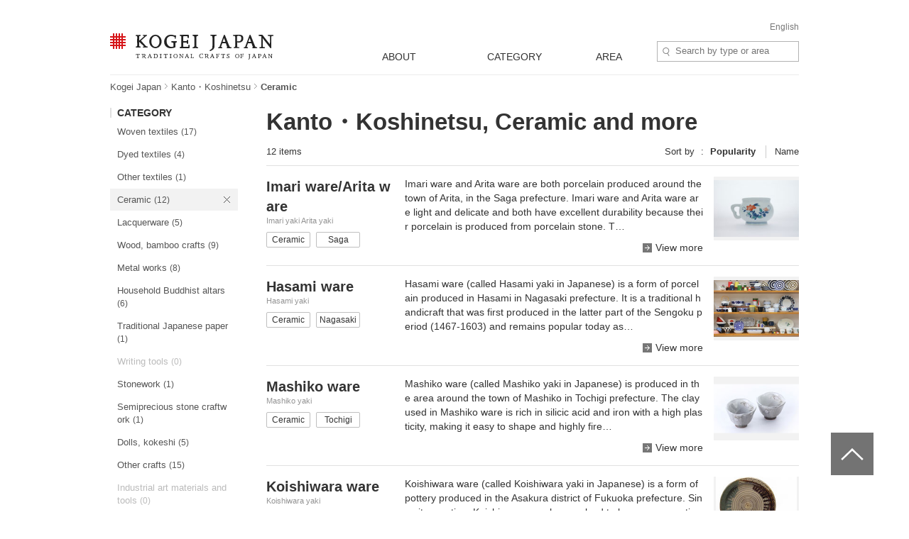

--- FILE ---
content_type: text/html; charset=UTF-8
request_url: https://kogeijapan.com/locale/en_US/list/?category=4&pref=8-9-10-11-12-13-14-15-19-20-40-41-42-43-44-45-46
body_size: 21713
content:
<!DOCTYPE html>
<html lang="en" class="static">
<head>
<meta charset="utf-8">
<meta name="description" content="View all Ceramic made in Kanto・Koshinetsu). Kogei Japan is a website that introduces traditional Japanese crafts for everyday use. Kogei Japan will help you discover and understand the beauty that traditional Japanese crafts convey.">
<meta name="viewport" content="width=device-width">
<title>List of Ceramic made in Kanto・Koshinetsu - Kogei Japan</title>
<meta property="og:title" content="KOGEI JAPAN" />
<meta property="og:site_name" content="KOGEI JAPAN" />
<meta property="og:image" content="https://kogeijapan.com/element/shared/images/ogp.jpg" />
<meta property="og:image:width" content="1200" />
<meta property="og:image:height" content="630" />
<meta property="og:description" content="View all Ceramic made in Kanto・Koshinetsu). Kogei Japan is a website that introduces traditional Japanese crafts for everyday use. Kogei Japan will help you discover and understand the beauty that traditional Japanese crafts convey." />
<meta property="og:locale" content="ja_JP" />
<meta name="twitter:card" content="summary_large_image">
<meta name="twitter:site" content="@kogeijapan">
<meta name="twitter:title" content="List of Ceramic made in Kanto・Koshinetsu - Kogei Japan">
<meta name="twitter:description" content="View all Ceramic made in Kanto・Koshinetsu). Kogei Japan is a website that introduces traditional Japanese crafts for everyday use. Kogei Japan will help you discover and understand the beauty that traditional Japanese crafts convey.">
<meta name="twitter:image" content="https://kogeijapan.com/element/shared/images/ogp.jpg">
<meta name="twitter:url" content="">
		  <meta property="og:locale:alternate" content="en_US" />
	
<link rel="stylesheet" href="/element/shared/css/master.min.css?v=2026020216" media="screen,print">
<!--[if lte IE 8]><link rel="stylesheet" href="/element/shared/css/ie.min.css" media="screen,print"><![endif]-->
			<meta name="robots" content="noindex,nofollow">
	<link rel="shortcut icon" href="/element/shared/images/favicon.ico" type="image/vnd.microsoft.ico">
<link rel="apple-touch-icon" href="/element/shared/images/apple-touch-icon.png">
<script type="application/ld+json">{"@context":"http://schema.org","@type":"BreadcrumbList","itemListElement":[{"@type": "ListItem","position": 1,"item":{"@id":"https://kogeijapan.com/locale/en_US/","name":"工芸ジャパン"}},{"@type": "ListItem","position": 2,"item":{"@id":"https://kogeijapan.com/locale/en_US/list/?pref=8-9-10-11-12-13-14-15-19-20","name":"Kanto・Koshinetsu"}},{"@type": "ListItem","position": 3,"item":{"name":"Ceramic"}}]}</script>
<meta name="format-detection" content="telephone=no">
</head>

<body class="lyt-col-2">
<!-- Google Tag Manager -->
<noscript><iframe src="//www.googletagmanager.com/ns.html?id=GTM-KGTJGV"
height="0" width="0" style="display:none;visibility:hidden"></iframe></noscript>
<script>(function(w,d,s,l,i){w[l]=w[l]||[];w[l].push({'gtm.start':
new Date().getTime(),event:'gtm.js'});var f=d.getElementsByTagName(s)[0],
j=d.createElement(s),dl=l!='dataLayer'?'&l='+l:'';j.async=true;j.src=
'//www.googletagmanager.com/gtm.js?id='+i+dl;f.parentNode.insertBefore(j,f);
})(window,document,'script','dataLayer','GTM-KGTJGV');</script>
<!-- End Google Tag Manager -->

<div id="str-container" role="page" class="active">

<!-- ======================== ヘッダーここから =================================== -->
<div role="banner" id="str-header">
<h1 id="logo"><a href="https://kogeijapan.com/locale/en_US/">KOGEI JAPAN -Traditional crafts of Japan</a></h1>
<div class="dropdown-container">
<h2 class="dropdown-btn"><span role="button" tabindex="0">menu</span></h2>

<div class="dropdown-item">

<div class="word-search">
<form action="https://kogeijapan.com/locale/en_US/list/" method="get">
<label for="word-search">Site Search</label>
<input type="hidden" name="category" value="4">
<input type="hidden" name="pref" value="8-9-10-11-12-13-14-15-19-20-40-41-42-43-44-45-46">
<input type="text" id="word-search" name="keyword" value="" autocomplete="off" placeholder="Search by type or area" maxlength="100">
<div class="suggest" style="display: none;">
<!-- /suggest --></div>
</form>
<!-- /word-search --></div>

<!-- ======================== グローバルナビゲーションここから =================================== -->
<div role="navigation" id="nav-global">
<ul class="nav-global-list">
<li class="about"><a href="https://kogeijapan.com/locale/en_US/Aboutdensan/"><span lang="en">ABOUT</span></a></li>
<li class="category"><a href="https://kogeijapan.com/locale/en_US/list/"><span lang="en">CATEGORY</span></a></li>
<li class="area"><a href="https://kogeijapan.com/locale/en_US/list/"><span lang="en">AREA</span></a></li>
</ul>

<div class="nav-global-pulldown">
<h2 class="pulldown-hdg about"><a href="https://kogeijapan.com/locale/en_US/Aboutdensan/"><span lang="en">ABOUT</span></a></h2>
<div class="category">
<h2 class="pulldown-hdg"><span lang="en">CATEGORY</span></h2>
<ul class="pulldown-list" data-pulldown-list>
<li><a  href="https://kogeijapan.com/locale/en_US/list/?category=1" >Woven textiles（38）</a>
<ul class="pulldown-item-list" data-pulldown-item-list>
<li><a  href="javascript:void(0);" class="Act_inner_link" data-url="https://kogeijapan.com/locale/en_US/awashoaishijiraori/" ><b>Awa-shijira cotton cloth</b> <img data-src="/element/shared/images/kj/NAVI/en_tokushima.png" alt="" class="lazyload"> <img data-src="/element/shared/images/kj/tokushima/title/tokushima-01-s.jpg" alt="" class="thumb lazyload"></a></li>
<li><a  href="javascript:void(0);" class="Act_inner_link" data-url="https://kogeijapan.com/locale/en_US/chibanahanaori/" ><b>Chibana-hanaori textiles</b> <img data-src="/element/shared/images/kj/NAVI/en_okinawa.png" alt="" class="lazyload"> <img data-src="/element/shared/images/kj/okinawa/title/okinawa-11-s.jpg" alt="" class="thumb lazyload"></a></li>
<li><a  href="javascript:void(0);" class="Act_inner_link" data-url="https://kogeijapan.com/locale/en_US/chichibumeisen/" ><b>Chichibu-meisen silk</b> <img data-src="/element/shared/images/kj/NAVI/en_saitama.png" alt="" class="lazyload"> <img data-src="/element/shared/images/kj/saitama/title/saitama-02-s.jpg" alt="" class="thumb lazyload"></a></li>
<li><a  href="javascript:void(0);" class="Act_inner_link" data-url="https://kogeijapan.com/locale/en_US/haebaruhanaori/" ><b>Flower pattern textiles</b> <img data-src="/element/shared/images/kj/NAVI/en_okinawa.png" alt="" class="lazyload"> <img data-src="/element/shared/images/kj/okinawa/title/okinawa-15-s.jpg" alt="" class="thumb lazyload"></a></li>
<li><a  href="javascript:void(0);" class="Act_inner_link" data-url="https://kogeijapan.com/locale/en_US/honbakihachijo/" ><b>Hachio island silk</b> <img data-src="/element/shared/images/kj/NAVI/en_tokyo.png" alt="" class="lazyload"> <img data-src="/element/shared/images/kj/tokyo/title/tokyo-011-s.jpg" alt="" class="thumb lazyload"></a></li>
<li><a  href="javascript:void(0);" class="Act_inner_link" data-url="https://kogeijapan.com/locale/en_US/hakataori/" ><b>Hakata brocade</b> <img data-src="/element/shared/images/kj/NAVI/en_fukuoka.png" alt="" class="lazyload"> <img data-src="/element/shared/images/kj/fukuoka/title/fukuoka-04-s.jpg" alt="" class="thumb lazyload"></a></li>
<li><a  href="javascript:void(0);" class="Act_inner_link" data-url="https://kogeijapan.com/locale/en_US/honshiozawa/" ><b>Hon-shiozawa silk</b> <img data-src="/element/shared/images/kj/NAVI/en_niigata.png" alt="" class="lazyload"> <img data-src="/element/shared/images/kj/niigata/title/niigata-07-s.jpg" alt="" class="thumb lazyload"></a></li>
<li><a  href="javascript:void(0);" class="Act_inner_link" data-url="https://kogeijapan.com/locale/en_US/honbaoshimatsumugi/" ><b>Honba oshima tsumugi silk</b> <img data-src="/element/shared/images/kj/NAVI/en_kagoshima.png" alt="" class="lazyload"> <img data-src="/element/shared/images/kj/kagoshima/title/kagoshima-02-s.jpg" alt="" class="thumb lazyload"></a></li>
<li><a  href="javascript:void(0);" class="Act_inner_link" data-url="https://kogeijapan.com/locale/en_US/isesakikasuri/" ><b>Isesaki traditional resist-dyed textiles</b> <img data-src="/element/shared/images/kj/NAVI/en_gunma.png" alt="" class="lazyload"> <img data-src="/element/shared/images/kj/gunma/title/gunma-02-s.jpg" alt="" class="thumb lazyload"></a></li>
<li><a  href="javascript:void(0);" class="Act_inner_link" data-url="https://kogeijapan.com/locale/en_US/kijokanobashofu/" ><b>Kijoka banana fiber cloth</b> <img data-src="/element/shared/images/kj/NAVI/en_okinawa.png" alt="" class="lazyload"> <img data-src="/element/shared/images/kj/okinawa/title/okinawa-05-s.jpg" alt="" class="thumb lazyload"></a></li>
<li><a  href="javascript:void(0);" class="Act_inner_link" data-url="https://kogeijapan.com/locale/en_US/kiryuori/" ><b>Kiryu brocade</b> <img data-src="/element/shared/images/kj/NAVI/en_gunma.png" alt="" class="lazyload"> <img data-src="/element/shared/images/kj/gunma/title/gunma-01-s.jpg" alt="" class="thumb lazyload"></a></li>
<li><a  href="javascript:void(0);" class="Act_inner_link" data-url="https://kogeijapan.com/locale/en_US/kumejimatsumugi/" ><b>Kumejima tsumugi silk</b> <img data-src="/element/shared/images/kj/NAVI/en_okinawa.png" alt="" class="lazyload"> <img data-src="/element/shared/images/kj/okinawa/title/okinawa-09-s.jpg" alt="" class="thumb lazyload"></a></li>
<li><a  href="javascript:void(0);" class="Act_inner_link" data-url="https://kogeijapan.com/locale/en_US/kurumegasuri/" ><b>Kurume traditional resist-dyed textiles</b> <img data-src="/element/shared/images/kj/NAVI/en_fukuoka.png" alt="" class="lazyload"> <img data-src="/element/shared/images/kj/fukuoka/title/fukuoka-03-s.jpg" alt="" class="thumb lazyload"></a></li>
<li><a  href="javascript:void(0);" class="Act_inner_link" data-url="https://kogeijapan.com/locale/en_US/miyakojofu/" ><b>Miyako ramie textile</b> <img data-src="/element/shared/images/kj/NAVI/en_okinawa.png" alt="" class="lazyload"> <img data-src="/element/shared/images/kj/okinawa/title/miyakojofu-3-s.jpg" alt="" class="thumb lazyload"></a></li>
<li><a  href="javascript:void(0);" class="Act_inner_link" data-url="https://kogeijapan.com/locale/en_US/murayamaoshimatsumugi/" ><b>Murayama-oshima tsumugi silk</b> <img data-src="/element/shared/images/kj/NAVI/en_tokyo.png" alt="" class="lazyload"> <img data-src="/element/shared/images/kj/tokyo/title/tokyo-06-s.jpg" alt="" class="thumb lazyload"></a></li>
<li><a  href="javascript:void(0);" class="Act_inner_link" data-url="https://kogeijapan.com/locale/en_US/nibutaniattoushi/" ><b>Nibutani bark cloth</b> <img data-src="/element/shared/images/kj/NAVI/en_hokkaido.png" alt="" class="lazyload"> <img data-src="/element/shared/images/kj/hokkaido/title/hokkaido-01-s.jpg" alt="" class="thumb lazyload"></a></li>
<li><a  href="javascript:void(0);" class="Act_inner_link" data-url="https://kogeijapan.com/locale/en_US/nishijinori/" ><b>Nishijin brocade</b> <img data-src="/element/shared/images/kj/NAVI/en_kyoto.png" alt="" class="lazyload"> <img data-src="/element/shared/images/kj/kyoto/title/kyoto-01-s.jpg" alt="" class="thumb lazyload"></a></li>
<li><a  href="javascript:void(0);" class="Act_inner_link" data-url="https://kogeijapan.com/locale/en_US/oitamatsumugi/" ><b>Oitama tsumugi silk</b> <img data-src="/element/shared/images/kj/NAVI/en_yamagata.png" alt="" class="lazyload"> <img data-src="/element/shared/images/kj/yamagata/title/yamagata-04-s.jpg" alt="" class="thumb lazyload"></a></li>
<li><a  href="javascript:void(0);" class="Act_inner_link" data-url="https://kogeijapan.com/locale/en_US/ojiyachijimi/" ><b>Ojiya chijimi textiles</b> <img data-src="/element/shared/images/kj/NAVI/en_niigata.png" alt="" class="lazyload"> <img data-src="/element/shared/images/kj/niigata/title/niigata-01-s.jpg" alt="" class="thumb lazyload"></a></li>
<li><a  href="javascript:void(0);" class="Act_inner_link" data-url="https://kogeijapan.com/locale/en_US/ojiyatsumugi/" ><b>Ojiya tsumugi silk</b> <img data-src="/element/shared/images/kj/NAVI/en_niigata.png" alt="" class="lazyload"> <img data-src="/element/shared/images/kj/niigata/title/niigata-06-s.jpg" alt="" class="thumb lazyload"></a></li>
<li><a  href="javascript:void(0);" class="Act_inner_link" data-url="https://kogeijapan.com/locale/en_US/okuaizushowakaramushiori/" ><b>Oku-Aizu Showa Karamushi Textiles</b> <img data-src="/element/shared/images/kj/NAVI/en_fukushima.png" alt="" class="lazyload"> <img data-src="/element/shared/images/kj/fukushima/title/fukushima-05-s.jpg" alt="" class="thumb lazyload"></a></li>
<li><a  href="javascript:void(0);" class="Act_inner_link" data-url="https://kogeijapan.com/locale/en_US/omijofu/" ><b>Omi ramie cloth</b> <img data-src="/element/shared/images/kj/NAVI/en_shiga.png" alt="" class="lazyload"> <img data-src="/element/shared/images/kj/shiga/title/shiga-02-s.jpg" alt="" class="thumb lazyload"></a></li>
<li><a  href="javascript:void(0);" class="Act_inner_link" data-url="https://kogeijapan.com/locale/en_US/ryukyukasuri/" ><b>Ryukyu traditional resist-dyed textiles</b> <img data-src="/element/shared/images/kj/NAVI/en_okinawa.png" alt="" class="lazyload"> <img data-src="/element/shared/images/kj/okinawa/title/okinawa-06-s.jpg" alt="" class="thumb lazyload"></a></li>
<li><a  href="javascript:void(0);" class="Act_inner_link" data-url="https://kogeijapan.com/locale/en_US/shinshutsumugi/" ><b>Shinshu tsumugi silk</b> <img data-src="/element/shared/images/kj/NAVI/en_nagano.png" alt="" class="lazyload"> <img data-src="/element/shared/images/kj/nagano/title/nagano-05-s.jpg" alt="" class="thumb lazyload"></a></li>
<li><a  href="javascript:void(0);" class="Act_inner_link" data-url="https://kogeijapan.com/locale/en_US/shiozawatsumugi/" ><b>Shiozawa tsumugi silk</b> <img data-src="/element/shared/images/kj/NAVI/en_niigata.png" alt="" class="lazyload"> <img data-src="/element/shared/images/kj/niigata/title/niigata-05-s.jpg" alt="" class="thumb lazyload"></a></li>
<li><a  href="javascript:void(0);" class="Act_inner_link" data-url="https://kogeijapan.com/locale/en_US/shuriori/" ><b>Shuri brocade</b> <img data-src="/element/shared/images/kj/NAVI/en_okinawa.png" alt="" class="lazyload"> <img data-src="/element/shared/images/kj/okinawa/title/okinawa-12-s.jpg" alt="" class="thumb lazyload"></a></li>
<li><a  href="javascript:void(0);" class="Act_inner_link" data-url="https://kogeijapan.com/locale/en_US/tamaori/" ><b>Tama brocade</b> <img data-src="/element/shared/images/kj/NAVI/en_tokyo.png" alt="" class="lazyload"> <img data-src="/element/shared/images/kj/tokyo/title/tokyo-07-s.jpg" alt="" class="thumb lazyload"></a></li>
<li><a  href="javascript:void(0);" class="Act_inner_link" data-url="https://kogeijapan.com/locale/en_US/tokamachiakashichijimi/" ><b>Tokamachi akashi chijimi textiles</b> <img data-src="/element/shared/images/kj/NAVI/en_niigata.png" alt="" class="lazyload"> <img data-src="/element/shared/images/kj/niigata/title/niigata-11-s.jpg" alt="" class="thumb lazyload"></a></li>
<li><a  href="javascript:void(0);" class="Act_inner_link" data-url="https://kogeijapan.com/locale/en_US/tokamachigasuri/" ><b>Tokamachi traditional resist-dyed textiles</b> <img data-src="/element/shared/images/kj/NAVI/en_niigata.png" alt="" class="lazyload"> <img data-src="/element/shared/images/kj/niigata/title/niigata-09-s.jpg" alt="" class="thumb lazyload"></a></li>
<li><a  href="javascript:void(0);" class="Act_inner_link" data-url="https://kogeijapan.com/locale/en_US/uetsushinafu/" ><b>Uetsu tilia bark cloth</b> <img data-src="/element/shared/images/kj/NAVI/en_yamagata.png" alt="" class="lazyload"> <img data-src="/element/shared/images/kj/yamagata/title/yamagata-05-s.jpg" alt="" class="thumb lazyload"></a></li>
<li><a  href="javascript:void(0);" class="Act_inner_link" data-url="https://kogeijapan.com/locale/en_US/ushikubitsumugi/" ><b>Ushikubi tsumugi silk

</b> <img data-src="/element/shared/images/kj/NAVI/en_ishikawa.png" alt="" class="lazyload"> <img data-src="/element/shared/images/kj/ishikawa/title/ishikawa-10-s.jpg" alt="" class="thumb lazyload"></a></li>
<li><a  href="javascript:void(0);" class="Act_inner_link" data-url="https://kogeijapan.com/locale/en_US/yaeyamaminsa/" ><b>Yaeyama cotton cloth</b> <img data-src="/element/shared/images/kj/NAVI/en_okinawa.png" alt="" class="lazyload"> <img data-src="/element/shared/images/kj/okinawa/title/okinawa-03-s.jpg" alt="" class="thumb lazyload"></a></li>
<li><a  href="javascript:void(0);" class="Act_inner_link" data-url="https://kogeijapan.com/locale/en_US/yaeyamajofu/" ><b>Yaeyama ramie cloth</b> <img data-src="/element/shared/images/kj/NAVI/en_okinawa.png" alt="" class="lazyload"> <img data-src="/element/shared/images/kj/okinawa/title/okinawa-08-s.jpg" alt="" class="thumb lazyload"></a></li>
<li><a  href="javascript:void(0);" class="Act_inner_link" data-url="https://kogeijapan.com/locale/en_US/yomitanzanhanaori/" ><b>Yomitanzan-hanaori textiles</b> <img data-src="/element/shared/images/kj/NAVI/en_okinawa.png" alt="" class="lazyload"> <img data-src="/element/shared/images/kj/okinawa/title/okinawa-10-s.jpg" alt="" class="thumb lazyload"></a></li>
<li><a  href="javascript:void(0);" class="Act_inner_link" data-url="https://kogeijapan.com/locale/en_US/yonaguniori/" ><b>Yonaguni brocade</b> <img data-src="/element/shared/images/kj/NAVI/en_okinawa.png" alt="" class="lazyload"> <img data-src="/element/shared/images/kj/okinawa/title/okinawa-14-s.jpg" alt="" class="thumb lazyload"></a></li>
<li><a  href="javascript:void(0);" class="Act_inner_link" data-url="https://kogeijapan.com/locale/en_US/yukitsumugi/" ><b>Yuki tsumugi silk</b> <img data-src="/element/shared/images/kj/NAVI/en_ibaraki.png" alt="" class="lazyload"> <img data-src="/element/shared/images/kj/ibaraki/title/ibaraki-03-s.jpg" alt="" class="thumb lazyload"></a></li>
<li><a  href="javascript:void(0);" class="Act_inner_link" data-url="https://kogeijapan.com/locale/en_US/yumihamagasuri/" ><b>Yumihama traditional resist-dyed textiles</b> <img data-src="/element/shared/images/kj/NAVI/en_tottori.png" alt="" class="lazyload"> <img data-src="/element/shared/images/kj/tottori/title/tottori-02-s.jpg" alt="" class="thumb lazyload"></a></li>
<li><a  href="javascript:void(0);" class="Act_inner_link" data-url="https://kogeijapan.com/locale/en_US/yomitanzanminsa/" ><b>Yuntanza minsa</b> <img data-src="/element/shared/images/kj/NAVI/en_okinawa.png" alt="" class="lazyload"> <img data-src="/element/shared/images/kj/okinawa/title/okinawa-13-s.jpg" alt="" class="thumb lazyload"></a></li>
</ul>
</li>
<li><a  href="https://kogeijapan.com/locale/en_US/list/?category=2" >Dyed textiles（14）</a>
<ul class="pulldown-item-list" data-pulldown-item-list>
<li><a  href="javascript:void(0);" class="Act_inner_link" data-url="https://kogeijapan.com/locale/en_US/arimatsunarumishibori/" ><b>Arimatsu tie-dyeing</b> <img data-src="/element/shared/images/kj/NAVI/en_aichi.png" alt="" class="lazyload"> <img data-src="/element/shared/images/kj/aichi/title/aichi-13-s.jpg" alt="" class="thumb lazyload"></a></li>
<li><a  href="javascript:void(0);" class="Act_inner_link" data-url="https://kogeijapan.com/locale/en_US/kagayuzen/" ><b>Kaga textiles</b> <img data-src="/element/shared/images/kj/NAVI/en_ishikawa.png" alt="" class="lazyload"> <img data-src="/element/shared/images/kj/ishikawa/title/ishikawa-03-s.jpg" alt="" class="thumb lazyload"></a></li>
<li><a  href="javascript:void(0);" class="Act_inner_link" data-url="https://kogeijapan.com/locale/en_US/kyokanokoshibori/" ><b>Kyo dyed textiles</b> <img data-src="/element/shared/images/kj/NAVI/en_kyoto.png" alt="" class="lazyload"> <img data-src="/element/shared/images/kj/kyoto/title/kyoto-10-s.jpg" alt="" class="thumb lazyload"></a></li>
<li><a  href="javascript:void(0);" class="Act_inner_link" data-url="https://kogeijapan.com/locale/en_US/kyokuromontsukizome/" ><b>Kyo kimono-dyeing</b> <img data-src="/element/shared/images/kj/NAVI/en_kyoto.png" alt="" class="lazyload"> <img data-src="/element/shared/images/kj/kyoto/title/kyoto-08-s.jpg" alt="" class="thumb lazyload"></a></li>
<li><a  href="javascript:void(0);" class="Act_inner_link" data-url="https://kogeijapan.com/locale/en_US/kyoyuzen/" ><b>Kyo textiles</b> <img data-src="/element/shared/images/kj/NAVI/en_kyoto.png" alt="" class="lazyload"> <img data-src="/element/shared/images/kj/kyoto/title/kyoto-04-s.jpg" alt="" class="thumb lazyload"></a></li>
<li><a  href="javascript:void(0);" class="Act_inner_link" data-url="https://kogeijapan.com/locale/en_US/kyokomon/" ><b>Kyo-komon textiles</b> <img data-src="/element/shared/images/kj/NAVI/en_kyoto.png" alt="" class="lazyload"> <img data-src="/element/shared/images/kj/kyoto/title/kyoto-13-s.jpg" alt="" class="thumb lazyload"></a></li>
<li><a  href="javascript:void(0);" class="Act_inner_link" data-url="https://kogeijapan.com/locale/en_US/nagoyakuromontsukizome/" ><b>Nagoya kimono-dyeing</b> <img data-src="/element/shared/images/kj/NAVI/en_aichi.png" alt="" class="lazyload"> <img data-src="/element/shared/images/kj/aichi/title/aichi-02-s.jpg" alt="" class="thumb lazyload"></a></li>
<li><a  href="javascript:void(0);" class="Act_inner_link" data-url="https://kogeijapan.com/locale/en_US/nagoyayuzen/" ><b>Nagoya textiles</b> <img data-src="/element/shared/images/kj/NAVI/en_aichi.png" alt="" class="lazyload"> <img data-src="/element/shared/images/kj/aichi/title/aichi-07-s.jpg" alt="" class="thumb lazyload"></a></li>
<li><a  href="javascript:void(0);" class="Act_inner_link" data-url="https://kogeijapan.com/locale/en_US/naniwahonzome/" ><b>Naniwa Honzome Hand Dyeing</b> <img data-src="/element/shared/images/kj/NAVI/en_osaka.png" alt="" class="lazyload"> <img data-src="/element/shared/images/kj/osaka/title/osaka-08-s.jpg" alt="" class="thumb lazyload"></a></li>
<li><a  href="javascript:void(0);" class="Act_inner_link" data-url="https://kogeijapan.com/locale/en_US/ryukyubingata/" ><b>Ryukyu traditional textiles</b> <img data-src="/element/shared/images/kj/NAVI/en_okinawa.png" alt="" class="lazyload"> <img data-src="/element/shared/images/kj/okinawa/title/okinawa-07-s.jpg" alt="" class="thumb lazyload"></a></li>
<li><a  href="javascript:void(0);" class="Act_inner_link" data-url="https://kogeijapan.com/locale/en_US/tokyohonzomechusen/" ><b>Tokyo Honzome Chusen</b> <img data-src="/element/shared/images/kj/NAVI/en_tokyo.png" alt="" class="lazyload"> <img data-src="/element/shared/images/kj/tokyo/title/tokyo-202401-018-s.jpg" alt="" class="thumb lazyload"></a></li>
<li><a  href="javascript:void(0);" class="Act_inner_link" data-url="https://kogeijapan.com/locale/en_US/tokyomujizome/" ><b>Tokyo Plain Dyeing</b> <img data-src="/element/shared/images/kj/NAVI/en_tokyo.png" alt="" class="lazyload"> <img data-src="/element/shared/images/kj/tokyo/title/tokyo-16-s.jpg" alt="" class="thumb lazyload"></a></li>
<li><a  href="javascript:void(0);" class="Act_inner_link" data-url="https://kogeijapan.com/locale/en_US/tokyosomekomon/" ><b>Tokyo fine-patterned dyeing</b> <img data-src="/element/shared/images/kj/NAVI/en_tokyo.png" alt="" class="lazyload"> <img data-src="/element/shared/images/kj/tokyo/title/tokyo-10-s.jpg" alt="" class="thumb lazyload"></a></li>
<li><a  href="javascript:void(0);" class="Act_inner_link" data-url="https://kogeijapan.com/locale/en_US/tokyotegakiyuzen/" ><b>Tokyo textiles</b> <img data-src="/element/shared/images/kj/NAVI/en_tokyo.png" alt="" class="lazyload"> <img data-src="/element/shared/images/kj/tokyo/title/tokyo-09-s.jpg" alt="" class="thumb lazyload"></a></li>
</ul>
</li>
<li><a  href="https://kogeijapan.com/locale/en_US/list/?category=3" >Other textiles（5）</a>
<ul class="pulldown-item-list" data-pulldown-item-list>
<li><a  href="javascript:void(0);" class="Act_inner_link" data-url="https://kogeijapan.com/locale/en_US/gyodatabi/" ><b>Gyoda Tabi Socks</b> <img data-src="/element/shared/images/kj/NAVI/en_saitama.png" alt="" class="lazyload"> <img data-src="/element/shared/images/kj/saitama/title/saitama-06-s.jpg" alt="" class="thumb lazyload"></a></li>
<li><a  href="javascript:void(0);" class="Act_inner_link" data-url="https://kogeijapan.com/locale/en_US/igakumihimo/" ><b>Iga braided cords</b> <img data-src="/element/shared/images/kj/NAVI/en_mie.png" alt="" class="lazyload"> <img data-src="/element/shared/images/kj/mie/title/mie-02-s.jpg" alt="" class="thumb lazyload"></a></li>
<li><a  href="javascript:void(0);" class="Act_inner_link" data-url="https://kogeijapan.com/locale/en_US/kaganui/" ><b>Kaga embroidery</b> <img data-src="/element/shared/images/kj/NAVI/en_ishikawa.png" alt="" class="lazyload"> <img data-src="/element/shared/images/kj/ishikawa/title/ishikawa-08-s.jpg" alt="" class="thumb lazyload"></a></li>
<li><a  href="javascript:void(0);" class="Act_inner_link" data-url="https://kogeijapan.com/locale/en_US/kyokumihimo/" ><b>Kyo braided cords</b> <img data-src="/element/shared/images/kj/NAVI/en_kyoto.png" alt="" class="lazyload"> <img data-src="/element/shared/images/kj/kyoto/title/kyoto-07-s.jpg" alt="" class="thumb lazyload"></a></li>
<li><a  href="javascript:void(0);" class="Act_inner_link" data-url="https://kogeijapan.com/locale/en_US/kyonui/" ><b>Kyo embroidery</b> <img data-src="/element/shared/images/kj/NAVI/en_kyoto.png" alt="" class="lazyload"> <img data-src="/element/shared/images/kj/kyoto/title/kyoto-12-s.jpg" alt="" class="thumb lazyload"></a></li>
</ul>
</li>
<li><a  href="https://kogeijapan.com/locale/en_US/list/?category=4" >Ceramic（33）</a>
<ul class="pulldown-item-list" data-pulldown-item-list>
<li><a  href="javascript:void(0);" class="Act_inner_link" data-url="https://kogeijapan.com/locale/en_US/aganoyaki/" ><b>Agano ware</b> <img data-src="/element/shared/images/kj/NAVI/en_fukuoka.png" alt="" class="lazyload"> <img data-src="/element/shared/images/kj/fukuoka/title/fukuoka-05-s.jpg" alt="" class="thumb lazyload"></a></li>
<li><a  href="javascript:void(0);" class="Act_inner_link" data-url="https://kogeijapan.com/locale/en_US/aizuhongoyaki/" ><b>Aizu-hongo ware</b> <img data-src="/element/shared/images/kj/NAVI/en_fukushima.png" alt="" class="lazyload"> <img data-src="/element/shared/images/kj/fukushima/title/fukushima-01-s.jpg" alt="" class="thumb lazyload"></a></li>
<li><a  href="javascript:void(0);" class="Act_inner_link" data-url="https://kogeijapan.com/locale/en_US/akazuyaki/" ><b>Akazu ware</b> <img data-src="/element/shared/images/kj/NAVI/en_aichi.png" alt="" class="lazyload"> <img data-src="/element/shared/images/kj/aichi/title/aichi-04-s.jpg" alt="" class="thumb lazyload"></a></li>
<li><a  href="javascript:void(0);" class="Act_inner_link" data-url="https://kogeijapan.com/locale/en_US/amakusatojiki/" ><b>Amakusa ceramics</b> <img data-src="/element/shared/images/kj/NAVI/en_kumamoto.png" alt="" class="lazyload"> <img data-src="/element/shared/images/kj/kumamoto/title/kumamoto-03-s.jpg" alt="" class="thumb lazyload"></a></li>
<li><a  href="javascript:void(0);" class="Act_inner_link" data-url="https://kogeijapan.com/locale/en_US/bizenyaki/" ><b>Bizen ware</b> <img data-src="/element/shared/images/kj/NAVI/en_okayama.png" alt="" class="lazyload"> <img data-src="/element/shared/images/kj/okayama/title/okayama-01-s.jpg" alt="" class="thumb lazyload"></a></li>
<li><a  href="javascript:void(0);" class="Act_inner_link" data-url="https://kogeijapan.com/locale/en_US/echizenyaki/" ><b>Echizen ware</b> <img data-src="/element/shared/images/kj/NAVI/en_fukui.png" alt="" class="lazyload"> <img data-src="/element/shared/images/kj/fukui/title/fukui-04-s.jpg" alt="" class="thumb lazyload"></a></li>
<li><a  href="javascript:void(0);" class="Act_inner_link" data-url="https://kogeijapan.com/locale/en_US/hagiyaki/" ><b>Hagi ware</b> <img data-src="/element/shared/images/kj/NAVI/en_yamaguchi.png" alt="" class="lazyload"> <img data-src="/element/shared/images/kj/yamaguchi/title/yamaguchi-01-s.jpg" alt="" class="thumb lazyload"></a></li>
<li><a  href="javascript:void(0);" class="Act_inner_link" data-url="https://kogeijapan.com/locale/en_US/hasamiyaki/" ><b>Hasami ware</b> <img data-src="/element/shared/images/kj/NAVI/en_nagasaki.png" alt="" class="lazyload"> <img data-src="/element/shared/images/kj/nagasaki/title/nagasaki-01-s.jpg" alt="" class="thumb lazyload"></a></li>
<li><a  href="javascript:void(0);" class="Act_inner_link" data-url="https://kogeijapan.com/locale/en_US/igayaki/" ><b>Iga ware</b> <img data-src="/element/shared/images/kj/NAVI/en_mie.png" alt="" class="lazyload"> <img data-src="/element/shared/images/kj/mie/title/mie-03-s.jpg" alt="" class="thumb lazyload"></a></li>
<li><a  href="javascript:void(0);" class="Act_inner_link" data-url="https://kogeijapan.com/locale/en_US/imariyakiaritayaki/" ><b>Imari ware/Arita ware</b> <img data-src="/element/shared/images/kj/NAVI/en_saga.png" alt="" class="lazyload"> <img data-src="/element/shared/images/kj/saga/title/saga-02-s.jpg" alt="" class="thumb lazyload"></a></li>
<li><a  href="javascript:void(0);" class="Act_inner_link" data-url="https://kogeijapan.com/locale/en_US/iwamiyaki/" ><b>Iwami ware</b> <img data-src="/element/shared/images/kj/NAVI/en_shimane.png" alt="" class="lazyload"> <img data-src="/element/shared/images/kj/shimane/title/shimane-03-s.jpg" alt="" class="thumb lazyload"></a></li>
<li><a  href="javascript:void(0);" class="Act_inner_link" data-url="https://kogeijapan.com/locale/en_US/izushiyaki/" ><b>Izushi ware</b> <img data-src="/element/shared/images/kj/NAVI/en_hyogo.png" alt="" class="lazyload"> <img data-src="/element/shared/images/kj/hyogo/title/hyogo-03-s.jpg" alt="" class="thumb lazyload"></a></li>
<li><a  href="javascript:void(0);" class="Act_inner_link" data-url="https://kogeijapan.com/locale/en_US/karatsuyaki/" ><b>Karatsu ware</b> <img data-src="/element/shared/images/kj/NAVI/en_saga.png" alt="" class="lazyload"> <img data-src="/element/shared/images/kj/saga/title/saga-01-s.jpg" alt="" class="thumb lazyload"></a></li>
<li><a  href="javascript:void(0);" class="Act_inner_link" data-url="https://kogeijapan.com/locale/en_US/kasamayaki/" ><b>Kasama ware</b> <img data-src="/element/shared/images/kj/NAVI/en_ibaraki.png" alt="" class="lazyload"> <img data-src="/element/shared/images/kj/ibaraki/title/ibaraki-01-s.jpg" alt="" class="thumb lazyload"></a></li>
<li><a  href="javascript:void(0);" class="Act_inner_link" data-url="https://kogeijapan.com/locale/en_US/koishiwarayaki/" ><b>Koishiwara ware</b> <img data-src="/element/shared/images/kj/NAVI/en_fukuoka.png" alt="" class="lazyload"> <img data-src="/element/shared/images/kj/fukuoka/title/fukuoka-01-s.jpg" alt="" class="thumb lazyload"></a></li>
<li><a  href="javascript:void(0);" class="Act_inner_link" data-url="https://kogeijapan.com/locale/en_US/kutaniyaki/" ><b>Kutani ware</b> <img data-src="/element/shared/images/kj/NAVI/en_ishikawa.png" alt="" class="lazyload"> <img data-src="/element/shared/images/kj/ishikawa/title/ishikawa-01-s.jpg" alt="" class="thumb lazyload"></a></li>
<li><a  href="javascript:void(0);" class="Act_inner_link" data-url="https://kogeijapan.com/locale/en_US/kyoyakikiyomizuyaki/" ><b>Kyo ware/Kiyomizu ware</b> <img data-src="/element/shared/images/kj/NAVI/en_kyoto.png" alt="" class="lazyload"> <img data-src="/element/shared/images/kj/kyoto/title/kyoto-06-s.jpg" alt="" class="thumb lazyload"></a></li>
<li><a  href="javascript:void(0);" class="Act_inner_link" data-url="https://kogeijapan.com/locale/en_US/mashikoyaki/" ><b>Mashiko ware</b> <img data-src="/element/shared/images/kj/NAVI/en_tochigi.png" alt="" class="lazyload"> <img data-src="/element/shared/images/kj/tochigi/title/tochigi-01-s.jpg" alt="" class="thumb lazyload"></a></li>
<li><a  href="javascript:void(0);" class="Act_inner_link" data-url="https://kogeijapan.com/locale/en_US/mikawachiyaki/" ><b>Mikawachi ware</b> <img data-src="/element/shared/images/kj/NAVI/en_nagasaki.png" alt="" class="lazyload"> <img data-src="/element/shared/images/kj/nagasaki/title/nagasaki-02-s.jpg" alt="" class="thumb lazyload"></a></li>
<li><a  href="javascript:void(0);" class="Act_inner_link" data-url="https://kogeijapan.com/locale/en_US/minoyaki/" ><b>Mino ware</b> <img data-src="/element/shared/images/kj/NAVI/en_gifu.png" alt="" class="lazyload"> <img data-src="/element/shared/images/kj/gifu/title/gifu-01-s.jpg" alt="" class="thumb lazyload"></a></li>
<li><a  href="javascript:void(0);" class="Act_inner_link" data-url="https://kogeijapan.com/locale/en_US/oborisomayaki/" ><b>Obori-soma ware</b> <img data-src="/element/shared/images/kj/NAVI/en_fukushima.png" alt="" class="lazyload"> <img data-src="/element/shared/images/kj/fukushima/title/fukushima-04-s.jpg" alt="" class="thumb lazyload"></a></li>
<li><a  href="javascript:void(0);" class="Act_inner_link" data-url="https://kogeijapan.com/locale/en_US/otaniyaki/" ><b>Otani ware</b> <img data-src="/element/shared/images/kj/NAVI/en_tokushima.png" alt="" class="lazyload"> <img data-src="/element/shared/images/kj/tokushima/title/tokushima-03-s.jpg" alt="" class="thumb lazyload"></a></li>
<li><a  href="javascript:void(0);" class="Act_inner_link" data-url="https://kogeijapan.com/locale/en_US/sadomumyoiyaki/" ><b>Sado Mumyoi Ware</b> <img data-src="/element/shared/images/kj/NAVI/en_niigata.png" alt="" class="lazyload"> <img data-src="/element/shared/images/kj/niigata/title/niigata-16-s.jpg" alt="" class="thumb lazyload"></a></li>
<li><a  href="javascript:void(0);" class="Act_inner_link" data-url="https://kogeijapan.com/locale/en_US/sanshuonigawarakogeihin/" ><b>Sanshu Onigawara Crafts</b> <img data-src="/element/shared/images/kj/NAVI/en_aichi.png" alt="" class="lazyload"> <img data-src="/element/shared/images/kj/aichi/title/aichi-15-s.jpg" alt="" class="thumb lazyload"></a></li>
<li><a  href="javascript:void(0);" class="Act_inner_link" data-url="https://kogeijapan.com/locale/en_US/satsumayaki/" ><b>Satsuma ware</b> <img data-src="/element/shared/images/kj/NAVI/en_kagoshima.png" alt="" class="lazyload"> <img data-src="/element/shared/images/kj/kagoshima/title/kagoshima-01-s.jpg" alt="" class="thumb lazyload"></a></li>
<li><a  href="javascript:void(0);" class="Act_inner_link" data-url="https://kogeijapan.com/locale/en_US/setosometsukeyaki/" ><b>Seto-sometsuke ware</b> <img data-src="/element/shared/images/kj/NAVI/en_aichi.png" alt="" class="lazyload"> <img data-src="/element/shared/images/kj/aichi/title/aichi-06-s.jpg" alt="" class="thumb lazyload"></a></li>
<li><a  href="javascript:void(0);" class="Act_inner_link" data-url="https://kogeijapan.com/locale/en_US/shigarakiyaki/" ><b>Shigaraki ware</b> <img data-src="/element/shared/images/kj/NAVI/en_shiga.png" alt="" class="lazyload"> <img data-src="/element/shared/images/kj/shiga/title/shiga-01-s.jpg" alt="" class="thumb lazyload"></a></li>
<li><a  href="javascript:void(0);" class="Act_inner_link" data-url="https://kogeijapan.com/locale/en_US/shodaiyaki/" ><b>Shodai ware</b> <img data-src="/element/shared/images/kj/NAVI/en_kumamoto.png" alt="" class="lazyload"> <img data-src="/element/shared/images/kj/kumamoto/title/kumamoto-01-s.jpg" alt="" class="thumb lazyload"></a></li>
<li><a  href="javascript:void(0);" class="Act_inner_link" data-url="https://kogeijapan.com/locale/en_US/tambatachikuiyaki/" ><b>Tamba-tachikui ware</b> <img data-src="/element/shared/images/kj/NAVI/en_hyogo.png" alt="" class="lazyload"> <img data-src="/element/shared/images/kj/hyogo/title/hyogo-01-s.jpg" alt="" class="thumb lazyload"></a></li>
<li><a  href="javascript:void(0);" class="Act_inner_link" data-url="https://kogeijapan.com/locale/en_US/tobeyaki/" ><b>Tobe ware</b> <img data-src="/element/shared/images/kj/NAVI/en_ehime.png" alt="" class="lazyload"> <img data-src="/element/shared/images/kj/ehime/title/ehime-01-s.jpg" alt="" class="thumb lazyload"></a></li>
<li><a  href="javascript:void(0);" class="Act_inner_link" data-url="https://kogeijapan.com/locale/en_US/tokonameyaki/" ><b>Tokoname ware</b> <img data-src="/element/shared/images/kj/NAVI/en_aichi.png" alt="" class="lazyload"> <img data-src="/element/shared/images/kj/aichi/title/aichi-01-s.jpg" alt="" class="thumb lazyload"></a></li>
<li><a  href="javascript:void(0);" class="Act_inner_link" data-url="https://kogeijapan.com/locale/en_US/tsuboyayaki/" ><b>Tsuboya ware</b> <img data-src="/element/shared/images/kj/NAVI/en_okinawa.png" alt="" class="lazyload"> <img data-src="/element/shared/images/kj/okinawa/title/okinawa-01-s.jpg" alt="" class="thumb lazyload"></a></li>
<li><a  href="javascript:void(0);" class="Act_inner_link" data-url="https://kogeijapan.com/locale/en_US/yokkaichibankoyaki/" ><b>Yokkaichi-banko ware</b> <img data-src="/element/shared/images/kj/NAVI/en_mie.png" alt="" class="lazyload"> <img data-src="/element/shared/images/kj/mie/title/mie-01-s.jpg" alt="" class="thumb lazyload"></a></li>
</ul>
</li>
<li><a  href="https://kogeijapan.com/locale/en_US/list/?category=5" >Lacquerware（23）</a>
<ul class="pulldown-item-list" data-pulldown-item-list>
<li><a  href="javascript:void(0);" class="Act_inner_link" data-url="https://kogeijapan.com/locale/en_US/aizunuri/" ><b>Aizu lacquerware</b> <img data-src="/element/shared/images/kj/NAVI/en_fukushima.png" alt="" class="lazyload"> <img data-src="/element/shared/images/kj/fukushima/title/fukushima-02-s.jpg" alt="" class="thumb lazyload"></a></li>
<li><a  href="javascript:void(0);" class="Act_inner_link" data-url="https://kogeijapan.com/locale/en_US/echizenshikki/" ><b>Echizen lacquerware</b> <img data-src="/element/shared/images/kj/NAVI/en_fukui.png" alt="" class="lazyload"> <img data-src="/element/shared/images/kj/fukui/title/fukui-02-s.jpg" alt="" class="thumb lazyload"></a></li>
<li><a  href="javascript:void(0);" class="Act_inner_link" data-url="https://kogeijapan.com/locale/en_US/hidashunkei/" ><b>Hida-shunkei lacquerware</b> <img data-src="/element/shared/images/kj/NAVI/en_gifu.png" alt="" class="lazyload"> <img data-src="/element/shared/images/kj/gifu/title/gifu-04-s.jpg" alt="" class="thumb lazyload"></a></li>
<li><a  href="javascript:void(0);" class="Act_inner_link" data-url="https://kogeijapan.com/locale/en_US/hidehiranuri/" ><b>Hidehira lacquerware</b> <img data-src="/element/shared/images/kj/NAVI/en_iwate.png" alt="" class="lazyload"> <img data-src="/element/shared/images/kj/iwate/title/iwate-04-s.jpg" alt="" class="thumb lazyload"></a></li>
<li><a  href="javascript:void(0);" class="Act_inner_link" data-url="https://kogeijapan.com/locale/en_US/jobojinuri/" ><b>Joboji lacquerware</b> <img data-src="/element/shared/images/kj/NAVI/en_iwate.png" alt="" class="lazyload"> <img data-src="/element/shared/images/kj/iwate/title/iwate-03-s.jpg" alt="" class="thumb lazyload"></a></li>
<li><a  href="javascript:void(0);" class="Act_inner_link" data-url="https://kogeijapan.com/locale/en_US/kagawashikki/" ><b>Kagawa lacquerware</b> <img data-src="/element/shared/images/kj/NAVI/en_kagawa.png" alt="" class="lazyload"> <img data-src="/element/shared/images/kj/kagawa/title/kagawa-02-s.jpg" alt="" class="thumb lazyload"></a></li>
<li><a  href="javascript:void(0);" class="Act_inner_link" data-url="https://kogeijapan.com/locale/en_US/kamakurabori/" ><b>Kamakura-bori lacquerware</b> <img data-src="/element/shared/images/kj/NAVI/en_kanagawa.png" alt="" class="lazyload"> <img data-src="/element/shared/images/kj/kanagawa/title/kanagawa-01-s.jpg" alt="" class="thumb lazyload"></a></li>
<li><a  href="javascript:void(0);" class="Act_inner_link" data-url="https://kogeijapan.com/locale/en_US/kanazawashikki/" ><b>Kanazawa lacquerware</b> <img data-src="/element/shared/images/kj/NAVI/en_ishikawa.png" alt="" class="lazyload"> <img data-src="/element/shared/images/kj/ishikawa/title/ishikawa-06-s.jpg" alt="" class="thumb lazyload"></a></li>
<li><a  href="javascript:void(0);" class="Act_inner_link" data-url="https://kogeijapan.com/locale/en_US/kawatsurashikki/" ><b>Kawatsura lacquerware</b> <img data-src="/element/shared/images/kj/NAVI/en_akita.png" alt="" class="lazyload"> <img data-src="/element/shared/images/kj/akita/title/akita-03-s.jpg" alt="" class="thumb lazyload"></a></li>
<li><a  href="javascript:void(0);" class="Act_inner_link" data-url="https://kogeijapan.com/locale/en_US/kishushikki/" ><b>Kishu lacquerware </b> <img data-src="/element/shared/images/kj/NAVI/en_wakayama.png" alt="" class="lazyload"> <img data-src="/element/shared/images/kj/wakayama/title/wakayama-01-s.jpg" alt="" class="thumb lazyload"></a></li>
<li><a  href="javascript:void(0);" class="Act_inner_link" data-url="https://kogeijapan.com/locale/en_US/kisoshikki/" ><b>Kiso lacquerware</b> <img data-src="/element/shared/images/kj/NAVI/en_nagano.png" alt="" class="lazyload"> <img data-src="/element/shared/images/kj/nagano/title/nagano-04-s.jpg" alt="" class="thumb lazyload"></a></li>
<li><a  href="javascript:void(0);" class="Act_inner_link" data-url="https://kogeijapan.com/locale/en_US/kyoshikki/" ><b>Kyo laquerware</b> <img data-src="/element/shared/images/kj/NAVI/en_kyoto.png" alt="" class="lazyload"> <img data-src="/element/shared/images/kj/kyoto/title/kyoto-11-s.jpg" alt="" class="thumb lazyload"></a></li>
<li><a  href="javascript:void(0);" class="Act_inner_link" data-url="https://kogeijapan.com/locale/en_US/murakamikiboritsuishu/" ><b>Murakami carved lacquerware</b> <img data-src="/element/shared/images/kj/NAVI/en_niigata.png" alt="" class="lazyload"> <img data-src="/element/shared/images/kj/niigata/title/niigata-04-s.jpg" alt="" class="thumb lazyload"></a></li>
<li><a  href="javascript:void(0);" class="Act_inner_link" data-url="https://kogeijapan.com/locale/en_US/narukoshikki/" ><b>Naruko lacquerware</b> <img data-src="/element/shared/images/kj/NAVI/en_miyagi.png" alt="" class="lazyload"> <img data-src="/element/shared/images/kj/miyagi/title/miyagi-02-s.jpg" alt="" class="thumb lazyload"></a></li>
<li><a  href="javascript:void(0);" class="Act_inner_link" data-url="https://kogeijapan.com/locale/en_US/niigatashikki/" ><b>Niigata lacquerware</b> <img data-src="/element/shared/images/kj/NAVI/en_niigata.png" alt="" class="lazyload"> <img data-src="/element/shared/images/kj/niigata/title/niigata-02-s.jpg" alt="" class="thumb lazyload"></a></li>
<li><a  href="javascript:void(0);" class="Act_inner_link" data-url="https://kogeijapan.com/locale/en_US/odawarashikki/" ><b>Odawara lacquerware </b> <img data-src="/element/shared/images/kj/NAVI/en_kanagawa.png" alt="" class="lazyload"> <img data-src="/element/shared/images/kj/kanagawa/title/kanagawa-03-s.jpg" alt="" class="thumb lazyload"></a></li>
<li><a  href="javascript:void(0);" class="Act_inner_link" data-url="https://kogeijapan.com/locale/en_US/ouchinuri/" ><b>Ouchi lacquerware</b> <img data-src="/element/shared/images/kj/NAVI/en_yamaguchi.png" alt="" class="lazyload"> <img data-src="/element/shared/images/kj/yamaguchi/title/yamaguchi-03-s.jpg" alt="" class="thumb lazyload"></a></li>
<li><a  href="javascript:void(0);" class="Act_inner_link" data-url="https://kogeijapan.com/locale/en_US/ryukyushikki/" ><b>Ryukyu lacquerware</b> <img data-src="/element/shared/images/kj/NAVI/en_okinawa.png" alt="" class="lazyload"> <img data-src="/element/shared/images/kj/okinawa/title/okinawa-04-s.jpg" alt="" class="thumb lazyload"></a></li>
<li><a  href="javascript:void(0);" class="Act_inner_link" data-url="https://kogeijapan.com/locale/en_US/takaokashikki/" ><b>Takaoka lacquerware </b> <img data-src="/element/shared/images/kj/NAVI/en_toyama.png" alt="" class="lazyload"> <img data-src="/element/shared/images/kj/toyama/title/toyama-03-s.jpg" alt="" class="thumb lazyload"></a></li>
<li><a  href="javascript:void(0);" class="Act_inner_link" data-url="https://kogeijapan.com/locale/en_US/tsugarunuri/" ><b>Tsugaru lacquerware</b> <img data-src="/element/shared/images/kj/NAVI/en_aomori.png" alt="" class="lazyload"> <img data-src="/element/shared/images/kj/aomori/title/aomori-01-s.jpg" alt="" class="thumb lazyload"></a></li>
<li><a  href="javascript:void(0);" class="Act_inner_link" data-url="https://kogeijapan.com/locale/en_US/wajimanuri/" ><b>Wajima lacquerware</b> <img data-src="/element/shared/images/kj/NAVI/en_ishikawa.png" alt="" class="lazyload"> <img data-src="/element/shared/images/kj/ishikawa/title/ishikawa-02-s.jpg" alt="" class="thumb lazyload"></a></li>
<li><a  href="javascript:void(0);" class="Act_inner_link" data-url="https://kogeijapan.com/locale/en_US/wakasanuri/" ><b>Wakasa lacquerware</b> <img data-src="/element/shared/images/kj/NAVI/en_fukui.png" alt="" class="lazyload"> <img data-src="/element/shared/images/kj/fukui/title/fukui-03-s.jpg" alt="" class="thumb lazyload"></a></li>
<li><a  href="javascript:void(0);" class="Act_inner_link" data-url="https://kogeijapan.com/locale/en_US/yamanakashikki/" ><b>Yamanaka lacquerware</b> <img data-src="/element/shared/images/kj/NAVI/en_ishikawa.png" alt="" class="lazyload"> <img data-src="/element/shared/images/kj/ishikawa/title/ishikawa-04-s.jpg" alt="" class="thumb lazyload"></a></li>
</ul>
</li>
<li><a  href="https://kogeijapan.com/locale/en_US/list/?category=6" >Wood, bamboo crafts（33）</a>
<ul class="pulldown-item-list" data-pulldown-item-list>
<li><a  href="javascript:void(0);" class="Act_inner_link" data-url="https://kogeijapan.com/locale/en_US/akitasugioketaru/" ><b>Akita cedar tubs and barrels</b> <img data-src="/element/shared/images/kj/NAVI/en_akita.png" alt="" class="lazyload"> <img data-src="/element/shared/images/kj/akita/title/akita-04-s.jpg" alt="" class="thumb lazyload"></a></li>
<li><a  href="javascript:void(0);" class="Act_inner_link" data-url="https://kogeijapan.com/locale/en_US/bepputakezaiku/" ><b>Beppu bamboo crafts</b> <img data-src="/element/shared/images/kj/NAVI/en_oita.png" alt="" class="lazyload"> <img data-src="/element/shared/images/kj/oita/title/oita-01-s.jpg" alt="" class="thumb lazyload"></a></li>
<li><a  href="javascript:void(0);" class="Act_inner_link" data-url="https://kogeijapan.com/locale/en_US/echizentansu/" ><b>Echizen traditional chest</b> <img data-src="/element/shared/images/kj/NAVI/en_fukui.png" alt="" class="lazyload"> <img data-src="/element/shared/images/kj/fukui/title/fukui-07-s.jpg" alt="" class="thumb lazyload"></a></li>
<li><a  href="javascript:void(0);" class="Act_inner_link" data-url="https://kogeijapan.com/locale/en_US/edowazao/" ><b>Edo bamboo fishing rods</b> <img data-src="/element/shared/images/kj/NAVI/en_tokyo.png" alt="" class="lazyload"> <img data-src="/element/shared/images/kj/tokyo/title/tokyo-013-s.jpg" alt="" class="thumb lazyload"></a></li>
<li><a  href="javascript:void(0);" class="Act_inner_link" data-url="https://kogeijapan.com/locale/en_US/edosashimono/" ><b>Edo wood joinery</b> <img data-src="/element/shared/images/kj/NAVI/en_tokyo.png" alt="" class="lazyload"> <img data-src="/element/shared/images/kj/tokyo/title/tokyo-04-s.jpg" alt="" class="thumb lazyload"></a></li>
<li><a  href="javascript:void(0);" class="Act_inner_link" data-url="https://kogeijapan.com/locale/en_US/gifuwagasa/" ><b>Gifu Japanese Umbrellas</b> <img data-src="/element/shared/images/kj/NAVI/en_gifu.png" alt="" class="lazyload"> <img data-src="/element/shared/images/kj/gifu/title/gifu-06-s.jpg" alt="" class="thumb lazyload"></a></li>
<li><a  href="javascript:void(0);" class="Act_inner_link" data-url="https://kogeijapan.com/locale/en_US/hakoneyosegizaiku/" ><b>Hakone wood mosaic</b> <img data-src="/element/shared/images/kj/NAVI/en_kanagawa.png" alt="" class="lazyload"> <img data-src="/element/shared/images/kj/kanagawa/title/kanagawa-02-s.jpg" alt="" class="thumb lazyload"></a></li>
<li><a  href="javascript:void(0);" class="Act_inner_link" data-url="https://kogeijapan.com/locale/en_US/ichiiittobori/" ><b>Ichii woodcarvings</b> <img data-src="/element/shared/images/kj/NAVI/en_gifu.png" alt="" class="lazyload"> <img data-src="/element/shared/images/kj/gifu/title/gifu-05-s.jpg" alt="" class="thumb lazyload"></a></li>
<li><a  href="javascript:void(0);" class="Act_inner_link" data-url="https://kogeijapan.com/locale/en_US/inamichokoku/" ><b>Inami wood carvings</b> <img data-src="/element/shared/images/kj/NAVI/en_toyama.png" alt="" class="lazyload"> <img data-src="/element/shared/images/kj/toyama/title/toyama-02-s.jpg" alt="" class="thumb lazyload"></a></li>
<li><a  href="javascript:void(0);" class="Act_inner_link" data-url="https://kogeijapan.com/locale/en_US/iwayadotansu/" ><b>Iwayado traditional chest</b> <img data-src="/element/shared/images/kj/NAVI/en_iwate.png" alt="" class="lazyload"> <img data-src="/element/shared/images/kj/iwate/title/iwate-02-s.jpg" alt="" class="thumb lazyload"></a></li>
<li><a  href="javascript:void(0);" class="Act_inner_link" data-url="https://kogeijapan.com/locale/en_US/kabazaiku/" ><b>Kaba cherrybark woodcrafts</b> <img data-src="/element/shared/images/kj/NAVI/en_akita.png" alt="" class="lazyload"> <img data-src="/element/shared/images/kj/akita/title/akita-02-s.jpg" alt="" class="thumb lazyload"></a></li>
<li><a  href="javascript:void(0);" class="Act_inner_link" data-url="https://kogeijapan.com/locale/en_US/kamokiritansu/" ><b>Kamo traditional chest</b> <img data-src="/element/shared/images/kj/NAVI/en_niigata.png" alt="" class="lazyload"> <img data-src="/element/shared/images/kj/niigata/title/niigata-08-s.jpg" alt="" class="thumb lazyload"></a></li>
<li><a  href="javascript:void(0);" class="Act_inner_link" data-url="https://kogeijapan.com/locale/en_US/kasukabekiritansu/" ><b>Kasukabe traditional paulownia chest</b> <img data-src="/element/shared/images/kj/NAVI/en_saitama.png" alt="" class="lazyload"> <img data-src="/element/shared/images/kj/saitama/title/saitama-01-s.jpg" alt="" class="thumb lazyload"></a></li>
<li><a  href="javascript:void(0);" class="Act_inner_link" data-url="https://kogeijapan.com/locale/en_US/katsuyamatakezaiku/" ><b>Katsuyama bamboo crafts</b> <img data-src="/element/shared/images/kj/NAVI/en_okayama.png" alt="" class="lazyload"> <img data-src="/element/shared/images/kj/okayama/title/okayama-2-s.jpg" alt="" class="thumb lazyload"></a></li>
<li><a  href="javascript:void(0);" class="Act_inner_link" data-url="https://kogeijapan.com/locale/en_US/kishuherazao/" ><b>Kishu bamboo fishing rods</b> <img data-src="/element/shared/images/kj/NAVI/en_wakayama.png" alt="" class="lazyload"> <img data-src="/element/shared/images/kj/wakayama/title/wakayama-02-s.jpg" alt="" class="thumb lazyload"></a></li>
<li><a  href="javascript:void(0);" class="Act_inner_link" data-url="https://kogeijapan.com/locale/en_US/kishutansu/" ><b>Kishu traditional chest</b> <img data-src="/element/shared/images/kj/NAVI/en_wakayama.png" alt="" class="lazyload"> <img data-src="/element/shared/images/kj/wakayama/title/wakayama-03-s.jpg" alt="" class="thumb lazyload"></a></li>
<li><a  href="javascript:void(0);" class="Act_inner_link" data-url="https://kogeijapan.com/locale/en_US/kyosashimono/" ><b>Kyo wood joinery</b> <img data-src="/element/shared/images/kj/NAVI/en_kyoto.png" alt="" class="lazyload"> <img data-src="/element/shared/images/kj/kyoto/title/kyoto-09-s.jpg" alt="" class="thumb lazyload"></a></li>
<li><a  href="javascript:void(0);" class="Act_inner_link" data-url="https://kogeijapan.com/locale/en_US/matsumotokagu/" ><b>Matsumoto furniture</b> <img data-src="/element/shared/images/kj/NAVI/en_nagano.png" alt="" class="lazyload"> <img data-src="/element/shared/images/kj/nagano/title/nagano-02-s.jpg" alt="" class="thumb lazyload"></a></li>
<li><a  href="javascript:void(0);" class="Act_inner_link" data-url="https://kogeijapan.com/locale/en_US/miyajimazaiku/" ><b>Miyajima woodwork</b> <img data-src="/element/shared/images/kj/NAVI/en_hiroshima.png" alt="" class="lazyload"> <img data-src="/element/shared/images/kj/hiroshima/title/hiroshima-02-s.jpg" alt="" class="thumb lazyload"></a></li>
<li><a  href="javascript:void(0);" class="Act_inner_link" data-url="https://kogeijapan.com/locale/en_US/miyakonojodaikyu/" ><b>Miyakonojo archery bows</b> <img data-src="/element/shared/images/kj/NAVI/en_miyazaki.png" alt="" class="lazyload"> <img data-src="/element/shared/images/kj/miyazaki/title/miyazaki-01-s.jpg" alt="" class="thumb lazyload"></a></li>
<li><a  href="javascript:void(0);" class="Act_inner_link" data-url="https://kogeijapan.com/locale/en_US/nagisorokurozaiku/" ><b>Nagiso woodturning</b> <img data-src="/element/shared/images/kj/NAVI/en_nagano.png" alt="" class="lazyload"> <img data-src="/element/shared/images/kj/nagano/title/nagano-06-s.jpg" alt="" class="thumb lazyload"></a></li>
<li><a  href="javascript:void(0);" class="Act_inner_link" data-url="https://kogeijapan.com/locale/en_US/nagoyakiritansu/" ><b>Nagoya traditional paulownia chest</b> <img data-src="/element/shared/images/kj/NAVI/en_aichi.png" alt="" class="lazyload"> <img data-src="/element/shared/images/kj/aichi/title/aichi-08-s.jpg" alt="" class="thumb lazyload"></a></li>
<li><a  href="javascript:void(0);" class="Act_inner_link" data-url="https://kogeijapan.com/locale/en_US/nibutaniita/" ><b>Nibutani carved wooden tray</b> <img data-src="/element/shared/images/kj/NAVI/en_hokkaido.png" alt="" class="lazyload"> <img data-src="/element/shared/images/kj/hokkaido/title/hokkaido-02-s.jpg" alt="" class="thumb lazyload"></a></li>
<li><a  href="javascript:void(0);" class="Act_inner_link" data-url="https://kogeijapan.com/locale/en_US/odatemagewappa/" ><b>Odate bentwood</b> <img data-src="/element/shared/images/kj/NAVI/en_akita.png" alt="" class="lazyload"> <img data-src="/element/shared/images/kj/akita/title/akita-01-s.jpg" alt="" class="thumb lazyload"></a></li>
<li><a  href="javascript:void(0);" class="Act_inner_link" data-url="https://kogeijapan.com/locale/en_US/okuaizuamikumizaiku/" ><b>Okuaizu Basketry</b> <img data-src="/element/shared/images/kj/NAVI/en_fukushima.png" alt="" class="lazyload"> <img data-src="/element/shared/images/kj/fukushima/title/fukushima-03-s.jpg" alt="" class="thumb lazyload"></a></li>
<li><a  href="javascript:void(0);" class="Act_inner_link" data-url="https://kogeijapan.com/locale/en_US/osakakongosudare/" ><b>Osaka bamboo screens</b> <img data-src="/element/shared/images/kj/NAVI/en_osaka.png" alt="" class="lazyload"> <img data-src="/element/shared/images/kj/osaka/title/osaka-07-s.jpg" alt="" class="thumb lazyload"></a></li>
<li><a  href="javascript:void(0);" class="Act_inner_link" data-url="https://kogeijapan.com/locale/en_US/osakaranma/" ><b>Osaka carved wooden panel</b> <img data-src="/element/shared/images/kj/NAVI/en_osaka.png" alt="" class="lazyload"> <img data-src="/element/shared/images/kj/osaka/title/osaka-04-s.jpg" alt="" class="thumb lazyload"></a></li>
<li><a  href="javascript:void(0);" class="Act_inner_link" data-url="https://kogeijapan.com/locale/en_US/osakakarakisashimono/" ><b>Osaka karaki wood joinery</b> <img data-src="/element/shared/images/kj/NAVI/en_osaka.png" alt="" class="lazyload"> <img data-src="/element/shared/images/kj/osaka/title/osaka-05-s.jpg" alt="" class="thumb lazyload"></a></li>
<li><a  href="javascript:void(0);" class="Act_inner_link" data-url="https://kogeijapan.com/locale/en_US/osakasenshukiritansu/" ><b>Osaka-senshu traditional paulownia chest</b> <img data-src="/element/shared/images/kj/NAVI/en_osaka.png" alt="" class="lazyload"> <img data-src="/element/shared/images/kj/osaka/title/osaka-06-s.jpg" alt="" class="thumb lazyload"></a></li>
<li><a  href="javascript:void(0);" class="Act_inner_link" data-url="https://kogeijapan.com/locale/en_US/sendaitansu/" ><b>Sendai traditional chest</b> <img data-src="/element/shared/images/kj/NAVI/en_miyagi.png" alt="" class="lazyload"> <img data-src="/element/shared/images/kj/miyagi/title/miyagi-01-s.jpg" alt="" class="thumb lazyload"></a></li>
<li><a  href="javascript:void(0);" class="Act_inner_link" data-url="https://kogeijapan.com/locale/en_US/surugatakesensujizaiku/" ><b>Suruga bamboo crafts</b> <img data-src="/element/shared/images/kj/NAVI/en_shizuoka.png" alt="" class="lazyload"> <img data-src="/element/shared/images/kj/shizuoka/title/shizuoka-01-s.jpg" alt="" class="thumb lazyload"></a></li>
<li><a  href="javascript:void(0);" class="Act_inner_link" data-url="https://kogeijapan.com/locale/en_US/takayamachasen/" ><b>Takayama tea whisks</b> <img data-src="/element/shared/images/kj/NAVI/en_nara.png" alt="" class="lazyload"> <img data-src="/element/shared/images/kj/nara/title/nara-02-s.jpg" alt="" class="thumb lazyload"></a></li>
<li><a  href="javascript:void(0);" class="Act_inner_link" data-url="https://kogeijapan.com/locale/en_US/toyookakiryuzaiku/" ><b>Toyooka wicker crafts</b> <img data-src="/element/shared/images/kj/NAVI/en_hyogo.png" alt="" class="lazyload"> <img data-src="/element/shared/images/kj/hyogo/title/hyogo-05-s.jpg" alt="" class="thumb lazyload"></a></li>
</ul>
</li>
<li><a  href="https://kogeijapan.com/locale/en_US/list/?category=7" >Metal works（16）</a>
<ul class="pulldown-item-list" data-pulldown-item-list>
<li><a  href="javascript:void(0);" class="Act_inner_link" data-url="https://kogeijapan.com/locale/en_US/banshumikiuchihamono/" ><b>Banshu-miki cutlery</b> <img data-src="/element/shared/images/kj/NAVI/en_hyogo.png" alt="" class="lazyload"> <img data-src="/element/shared/images/kj/hyogo/title/hyogo-04-s.jpg" alt="" class="thumb lazyload"></a></li>
<li><a  href="javascript:void(0);" class="Act_inner_link" data-url="https://kogeijapan.com/locale/en_US/chibakoshogu/" ><b>Chiba Artisan Tools</b> <img data-src="/element/shared/images/kj/NAVI/en_chiba.png" alt="" class="lazyload"> <img data-src="/element/shared/images/kj/chiba/title/chiba-02-s.jpg" alt="" class="thumb lazyload"></a></li>
<li><a  href="javascript:void(0);" class="Act_inner_link" data-url="https://kogeijapan.com/locale/en_US/echigosanjouchihamono/" ><b>Echigo-sanjo cutlery</b> <img data-src="/element/shared/images/kj/NAVI/en_niigata.png" alt="" class="lazyload"> <img data-src="/element/shared/images/kj/niigata/title/niigata-10-s.jpg" alt="" class="thumb lazyload"></a></li>
<li><a  href="javascript:void(0);" class="Act_inner_link" data-url="https://kogeijapan.com/locale/en_US/echigoyoitauchihamono/" ><b>Echigo-yoita cutlery

</b> <img data-src="/element/shared/images/kj/NAVI/en_niigata.png" alt="" class="lazyload"> <img data-src="/element/shared/images/kj/niigata/title/niigata-03-s.jpg" alt="" class="thumb lazyload"></a></li>
<li><a  href="javascript:void(0);" class="Act_inner_link" data-url="https://kogeijapan.com/locale/en_US/echizenuchihamono/" ><b>Echizen cutlery

</b> <img data-src="/element/shared/images/kj/NAVI/en_fukui.png" alt="" class="lazyload"> <img data-src="/element/shared/images/kj/fukui/title/fukui-05-s.jpg" alt="" class="thumb lazyload"></a></li>
<li><a  href="javascript:void(0);" class="Act_inner_link" data-url="https://kogeijapan.com/locale/en_US/higozogan/" ><b>Higo inlays</b> <img data-src="/element/shared/images/kj/NAVI/en_kumamoto.png" alt="" class="lazyload"> <img data-src="/element/shared/images/kj/kumamoto/title/kumamoto-04-s.jpg" alt="" class="thumb lazyload"></a></li>
<li><a  href="javascript:void(0);" class="Act_inner_link" data-url="https://kogeijapan.com/locale/en_US/nambutekki/" ><b>Nambu ironware</b> <img data-src="/element/shared/images/kj/NAVI/en_iwate.png" alt="" class="lazyload"> <img data-src="/element/shared/images/kj/iwate/title/iwate-01-s.jpg" alt="" class="thumb lazyload"></a></li>
<li><a  href="javascript:void(0);" class="Act_inner_link" data-url="https://kogeijapan.com/locale/en_US/osakananiwasuzuki/" ><b>Osaka naniwa pewterware</b> <img data-src="/element/shared/images/kj/NAVI/en_osaka.png" alt="" class="lazyload"> <img data-src="/element/shared/images/kj/osaka/title/osaka-02-s.jpg" alt="" class="thumb lazyload"></a></li>
<li><a  href="javascript:void(0);" class="Act_inner_link" data-url="https://kogeijapan.com/locale/en_US/sakaiuchihamono/" ><b>Sakai cutlery</b> <img data-src="/element/shared/images/kj/NAVI/en_osaka.png" alt="" class="lazyload"> <img data-src="/element/shared/images/kj/osaka/title/osaka-01-s.jpg" alt="" class="thumb lazyload"></a></li>
<li><a  href="javascript:void(0);" class="Act_inner_link" data-url="https://kogeijapan.com/locale/en_US/shinshuuchihamono/" ><b>Shinshu Forged Blades</b> <img data-src="/element/shared/images/kj/NAVI/en_nagano.png" alt="" class="lazyload"> <img data-src="/element/shared/images/kj/nagano/title/nagano-07-s.jpg" alt="" class="thumb lazyload"></a></li>
<li><a  href="javascript:void(0);" class="Act_inner_link" data-url="https://kogeijapan.com/locale/en_US/takaokadoki/" ><b>Takaoka copperware</b> <img data-src="/element/shared/images/kj/NAVI/en_toyama.png" alt="" class="lazyload"> <img data-src="/element/shared/images/kj/toyama/title/toyama-01-s.jpg" alt="" class="thumb lazyload"></a></li>
<li><a  href="javascript:void(0);" class="Act_inner_link" data-url="https://kogeijapan.com/locale/en_US/tokyoantimonykogeihin/" ><b>Tokyo antimony craft</b> <img data-src="/element/shared/images/kj/NAVI/en_tokyo.png" alt="" class="lazyload"> <img data-src="/element/shared/images/kj/tokyo/title/tokyo-03-s.jpg" alt="" class="thumb lazyload"></a></li>
<li><a  href="javascript:void(0);" class="Act_inner_link" data-url="https://kogeijapan.com/locale/en_US/tokyoginki/" ><b>Tokyo silverware </b> <img data-src="/element/shared/images/kj/NAVI/en_tokyo.png" alt="" class="lazyload"> <img data-src="/element/shared/images/kj/tokyo/title/tokyo-08-s.jpg" alt="" class="thumb lazyload"></a></li>
<li><a  href="javascript:void(0);" class="Act_inner_link" data-url="https://kogeijapan.com/locale/en_US/tosauchihamono/" ><b>Tosa cutlery</b> <img data-src="/element/shared/images/kj/NAVI/en_kochi.png" alt="" class="lazyload"> <img data-src="/element/shared/images/kj/kochi/title/kochi-02-s.jpg" alt="" class="thumb lazyload"></a></li>
<li><a  href="javascript:void(0);" class="Act_inner_link" data-url="https://kogeijapan.com/locale/en_US/tsubametsuikidoki/" ><b>Tsubame-tsuiki copperware</b> <img data-src="/element/shared/images/kj/NAVI/en_niigata.png" alt="" class="lazyload"> <img data-src="/element/shared/images/kj/niigata/title/niigata-15-s.jpg" alt="" class="thumb lazyload"></a></li>
<li><a  href="javascript:void(0);" class="Act_inner_link" data-url="https://kogeijapan.com/locale/en_US/yamagataimono/" ><b>Yamagata cast iron</b> <img data-src="/element/shared/images/kj/NAVI/en_yamagata.png" alt="" class="lazyload"> <img data-src="/element/shared/images/kj/yamagata/title/yamagata-01-s.jpg" alt="" class="thumb lazyload"></a></li>
</ul>
</li>
<li><a  href="https://kogeijapan.com/locale/en_US/list/?category=8" >Household Buddhist altars（17）</a>
<ul class="pulldown-item-list" data-pulldown-item-list>
<li><a  href="javascript:void(0);" class="Act_inner_link" data-url="https://kogeijapan.com/locale/en_US/hikonebutsudan/" ><b>Hikone Buddhist altar</b> <img data-src="/element/shared/images/kj/NAVI/en_shiga.png" alt="" class="lazyload"> <img data-src="/element/shared/images/kj/etc/noimage-01-s.jpg" alt="" class="thumb lazyload"></a></li>
<li><a  href="javascript:void(0);" class="Act_inner_link" data-url="https://kogeijapan.com/locale/en_US/hiroshimabutsudan/" ><b>Hiroshima Buddhist altar</b> <img data-src="/element/shared/images/kj/NAVI/en_hiroshima.png" alt="" class="lazyload"> <img data-src="/element/shared/images/kj/hiroshima/title/hiroshima-04-s.jpg" alt="" class="thumb lazyload"></a></li>
<li><a  href="javascript:void(0);" class="Act_inner_link" data-url="https://kogeijapan.com/locale/en_US/iiyamabutsudan/" ><b>Iiyama Buddhist altar</b> <img data-src="/element/shared/images/kj/NAVI/en_nagano.png" alt="" class="lazyload"> <img data-src="/element/shared/images/kj/nagano/title/nagano-03-s.jpg" alt="" class="thumb lazyload"></a></li>
<li><a  href="javascript:void(0);" class="Act_inner_link" data-url="https://kogeijapan.com/locale/en_US/kanazawabutsudan/" ><b>Kanazawa Buddhist altar</b> <img data-src="/element/shared/images/kj/NAVI/en_ishikawa.png" alt="" class="lazyload"> <img data-src="/element/shared/images/kj/ishikawa/title/ishikawa-07-s.jpg" alt="" class="thumb lazyload"></a></li>
<li><a  href="javascript:void(0);" class="Act_inner_link" data-url="https://kogeijapan.com/locale/en_US/kawanabebutsudan/" ><b>Kawanabe Buddhist altar</b> <img data-src="/element/shared/images/kj/NAVI/en_kagoshima.png" alt="" class="lazyload"> <img data-src="/element/shared/images/kj/kagoshima/title/kagoshima-03-s.jpg" alt="" class="thumb lazyload"></a></li>
<li><a  href="javascript:void(0);" class="Act_inner_link" data-url="https://kogeijapan.com/locale/en_US/kyobutsudan/" ><b>Kyo Buddhist altar</b> <img data-src="/element/shared/images/kj/NAVI/en_kyoto.png" alt="" class="lazyload"> <img data-src="/element/shared/images/kj/kyoto/title/kyoto-17-s.jpg" alt="" class="thumb lazyload"></a></li>
<li><a  href="javascript:void(0);" class="Act_inner_link" data-url="https://kogeijapan.com/locale/en_US/kyobutsugu/" ><b>Kyo Buddhist altar equipment</b> <img data-src="/element/shared/images/kj/NAVI/en_kyoto.png" alt="" class="lazyload"> <img data-src="/element/shared/images/kj/kyoto/title/kyoto-16-s.jpg" alt="" class="thumb lazyload"></a></li>
<li><a  href="javascript:void(0);" class="Act_inner_link" data-url="https://kogeijapan.com/locale/en_US/mikawabutsudan/" ><b>Mikawa Buddhist altar</b> <img data-src="/element/shared/images/kj/NAVI/en_aichi.png" alt="" class="lazyload"> <img data-src="/element/shared/images/kj/aichi/title/aichi-12-s.jpg" alt="" class="thumb lazyload"></a></li>
<li><a  href="javascript:void(0);" class="Act_inner_link" data-url="https://kogeijapan.com/locale/en_US/nagaokabutsudan/" ><b>Nagaoka Buddhist altar</b> <img data-src="/element/shared/images/kj/NAVI/en_niigata.png" alt="" class="lazyload"> <img data-src="/element/shared/images/kj/niigata/title/niigata-12-s.jpg" alt="" class="thumb lazyload"></a></li>
<li><a  href="javascript:void(0);" class="Act_inner_link" data-url="https://kogeijapan.com/locale/en_US/nagoyabutsudan/" ><b>Nagoya Buddhist altar</b> <img data-src="/element/shared/images/kj/NAVI/en_aichi.png" alt="" class="lazyload"> <img data-src="/element/shared/images/kj/aichi/title/aichi-11-s.jpg" alt="" class="thumb lazyload"></a></li>
<li><a  href="javascript:void(0);" class="Act_inner_link" data-url="https://kogeijapan.com/locale/en_US/nanaobutsudan/" ><b>Nanao Buddhist altar</b> <img data-src="/element/shared/images/kj/NAVI/en_ishikawa.png" alt="" class="lazyload"> <img data-src="/element/shared/images/kj/ishikawa/title/ishikawa-09-s.jpg" alt="" class="thumb lazyload"></a></li>
<li><a  href="javascript:void(0);" class="Act_inner_link" data-url="https://kogeijapan.com/locale/en_US/niigatashironebutsudan/" ><b>Niigata-shirone Buddhist altar</b> <img data-src="/element/shared/images/kj/NAVI/en_niigata.png" alt="" class="lazyload"> <img data-src="/element/shared/images/kj/niigata/title/niigata-14-s.jpg" alt="" class="thumb lazyload"></a></li>
<li><a  href="javascript:void(0);" class="Act_inner_link" data-url="https://kogeijapan.com/locale/en_US/osakabutsudan/" ><b>Osaka Buddhist altar</b> <img data-src="/element/shared/images/kj/NAVI/en_osaka.png" alt="" class="lazyload"> <img data-src="/element/shared/images/kj/osaka/title/osaka-03-s.jpg" alt="" class="thumb lazyload"></a></li>
<li><a  href="javascript:void(0);" class="Act_inner_link" data-url="https://kogeijapan.com/locale/en_US/owaributsugu/" ><b>Owari Buddhist altar equipment</b> <img data-src="/element/shared/images/kj/NAVI/en_aichi.png" alt="" class="lazyload"> <img data-src="/element/shared/images/kj/aichi/title/aichi-14-s.jpg" alt="" class="thumb lazyload"></a></li>
<li><a  href="javascript:void(0);" class="Act_inner_link" data-url="https://kogeijapan.com/locale/en_US/sanjobutsudan/" ><b>Sanjo Buddhist altar</b> <img data-src="/element/shared/images/kj/NAVI/en_niigata.png" alt="" class="lazyload"> <img data-src="/element/shared/images/kj/niigata/title/niigata-13-s.jpg" alt="" class="thumb lazyload"></a></li>
<li><a  href="javascript:void(0);" class="Act_inner_link" data-url="https://kogeijapan.com/locale/en_US/yamagatabutsudan/" ><b>Yamagata Buddhist altar</b> <img data-src="/element/shared/images/kj/NAVI/en_yamagata.png" alt="" class="lazyload"> <img data-src="/element/shared/images/kj/yamagata/title/yamagata-03-s.jpg" alt="" class="thumb lazyload"></a></li>
<li><a  href="javascript:void(0);" class="Act_inner_link" data-url="https://kogeijapan.com/locale/en_US/yamefukushimabutsudan/" ><b>Yame-fukushima Buddhist altar</b> <img data-src="/element/shared/images/kj/NAVI/en_fukuoka.png" alt="" class="lazyload"> <img data-src="/element/shared/images/kj/fukuoka/title/fukuoka-07-s.jpg" alt="" class="thumb lazyload"></a></li>
</ul>
</li>
<li><a  href="https://kogeijapan.com/locale/en_US/list/?category=9" >Traditional Japanese paper（9）</a>
<ul class="pulldown-item-list" data-pulldown-item-list>
<li><a  href="javascript:void(0);" class="Act_inner_link" data-url="https://kogeijapan.com/locale/en_US/awawashi/" ><b>Awa traditional Japanese paper</b> <img data-src="/element/shared/images/kj/NAVI/en_tokushima.png" alt="" class="lazyload"> <img data-src="/element/shared/images/kj/tokushima/title/tokushima-02-s.jpg" alt="" class="thumb lazyload"></a></li>
<li><a  href="javascript:void(0);" class="Act_inner_link" data-url="https://kogeijapan.com/locale/en_US/echizenwashi/" ><b>Echizen traditional Japanese paper</b> <img data-src="/element/shared/images/kj/NAVI/en_fukui.png" alt="" class="lazyload"> <img data-src="/element/shared/images/kj/fukui/title/fukui-01-s.jpg" alt="" class="thumb lazyload"></a></li>
<li><a  href="javascript:void(0);" class="Act_inner_link" data-url="https://kogeijapan.com/locale/en_US/echuwashi/" ><b>Echu traditional Japanese paper</b> <img data-src="/element/shared/images/kj/NAVI/en_toyama.png" alt="" class="lazyload"> <img data-src="/element/shared/images/kj/toyama/title/toyama-05-s.jpg" alt="" class="thumb lazyload"></a></li>
<li><a  href="javascript:void(0);" class="Act_inner_link" data-url="https://kogeijapan.com/locale/en_US/inshuwashi/" ><b>Inshu traditional Japanese paper</b> <img data-src="/element/shared/images/kj/NAVI/en_tottori.png" alt="" class="lazyload"> <img data-src="/element/shared/images/kj/tottori/title/tottori-01-s.jpg" alt="" class="thumb lazyload"></a></li>
<li><a  href="javascript:void(0);" class="Act_inner_link" data-url="https://kogeijapan.com/locale/en_US/minowashi/" ><b>Mino traditional Japanese paper</b> <img data-src="/element/shared/images/kj/NAVI/en_gifu.png" alt="" class="lazyload"> <img data-src="/element/shared/images/kj/gifu/title/gifu-02-s.jpg" alt="" class="thumb lazyload"></a></li>
<li><a  href="javascript:void(0);" class="Act_inner_link" data-url="https://kogeijapan.com/locale/en_US/ozuwashi/" ><b>Ozu traditional Japanese paper</b> <img data-src="/element/shared/images/kj/NAVI/en_ehime.png" alt="" class="lazyload"> <img data-src="/element/shared/images/kj/ehime/title/ehime-02-s.jpg" alt="" class="thumb lazyload"></a></li>
<li><a  href="javascript:void(0);" class="Act_inner_link" data-url="https://kogeijapan.com/locale/en_US/sekishuwashi/" ><b>Sekishu traditional Japanese paper</b> <img data-src="/element/shared/images/kj/NAVI/en_shimane.png" alt="" class="lazyload"> <img data-src="/element/shared/images/kj/shimane/title/shimane-01-s.jpg" alt="" class="thumb lazyload"></a></li>
<li><a  href="javascript:void(0);" class="Act_inner_link" data-url="https://kogeijapan.com/locale/en_US/tosawashi/" ><b>Tosa traditional Japanese paper</b> <img data-src="/element/shared/images/kj/NAVI/en_kochi.png" alt="" class="lazyload"> <img data-src="/element/shared/images/kj/kochi/title/kochi-01-s.jpg" alt="" class="thumb lazyload"></a></li>
<li><a  href="javascript:void(0);" class="Act_inner_link" data-url="https://kogeijapan.com/locale/en_US/uchiyamagami/" ><b>Uchiyama Japanese paper</b> <img data-src="/element/shared/images/kj/NAVI/en_nagano.png" alt="" class="lazyload"> <img data-src="/element/shared/images/kj/nagano/title/nagano-01-s.jpg" alt="" class="thumb lazyload"></a></li>
</ul>
</li>
<li><a  href="https://kogeijapan.com/locale/en_US/list/?category=10" >Writing tools（10）</a>
<ul class="pulldown-item-list" data-pulldown-item-list>
<li><a  href="javascript:void(0);" class="Act_inner_link" data-url="https://kogeijapan.com/locale/en_US/akamasuzuri/" ><b>Akama inkstone</b> <img data-src="/element/shared/images/kj/NAVI/en_yamaguchi.png" alt="" class="lazyload"> <img data-src="/element/shared/images/kj/yamaguchi/title/yamaguchi-02-s.jpg" alt="" class="thumb lazyload"></a></li>
<li><a  href="javascript:void(0);" class="Act_inner_link" data-url="https://kogeijapan.com/locale/en_US/banshusoroban/" ><b>Banshu abacus</b> <img data-src="/element/shared/images/kj/NAVI/en_hyogo.png" alt="" class="lazyload"> <img data-src="/element/shared/images/kj/hyogo/title/hyogo-02-s.jpg" alt="" class="thumb lazyload"></a></li>
<li><a  href="javascript:void(0);" class="Act_inner_link" data-url="https://kogeijapan.com/locale/en_US/kawajirifude/" ><b>Kawajiri brushes</b> <img data-src="/element/shared/images/kj/NAVI/en_hiroshima.png" alt="" class="lazyload"> <img data-src="/element/shared/images/kj/hiroshima/title/hiroshima-05-s.jpg" alt="" class="thumb lazyload"></a></li>
<li><a  href="javascript:void(0);" class="Act_inner_link" data-url="https://kogeijapan.com/locale/en_US/kumanofude/" ><b>Kumano brushes</b> <img data-src="/element/shared/images/kj/NAVI/en_hiroshima.png" alt="" class="lazyload"> <img data-src="/element/shared/images/kj/hiroshima/title/hiroshima-01-s.jpg" alt="" class="thumb lazyload"></a></li>
<li><a  href="javascript:void(0);" class="Act_inner_link" data-url="https://kogeijapan.com/locale/en_US/narasumi/" ><b>Nara Ink</b> <img data-src="/element/shared/images/kj/NAVI/en_nara.png" alt="" class="lazyload"> <img data-src="/element/shared/images/kj/nara/title/nara-03-s.jpg" alt="" class="thumb lazyload"></a></li>
<li><a  href="javascript:void(0);" class="Act_inner_link" data-url="https://kogeijapan.com/locale/en_US/narafude/" ><b>Nara brushes</b> <img data-src="/element/shared/images/kj/NAVI/en_nara.png" alt="" class="lazyload"> <img data-src="/element/shared/images/kj/nara/title/nara-01-s.jpg" alt="" class="thumb lazyload"></a></li>
<li><a  href="javascript:void(0);" class="Act_inner_link" data-url="https://kogeijapan.com/locale/en_US/ogatsusuzuri/" ><b>Ogatsu inkstone</b> <img data-src="/element/shared/images/kj/NAVI/en_miyagi.png" alt="" class="lazyload"> <img data-src="/element/shared/images/kj/miyagi/title/miyagi-04-s.jpg" alt="" class="thumb lazyload"></a></li>
<li><a  href="javascript:void(0);" class="Act_inner_link" data-url="https://kogeijapan.com/locale/en_US/suzukasumi/" ><b>Suzuka inksticks</b> <img data-src="/element/shared/images/kj/NAVI/en_mie.png" alt="" class="lazyload"> <img data-src="/element/shared/images/kj/mie/title/mie-04-s.jpg" alt="" class="thumb lazyload"></a></li>
<li><a  href="javascript:void(0);" class="Act_inner_link" data-url="https://kogeijapan.com/locale/en_US/toyohashifude/" ><b>Toyohashi brushes</b> <img data-src="/element/shared/images/kj/NAVI/en_aichi.png" alt="" class="lazyload"> <img data-src="/element/shared/images/kj/aichi/title/aichi-10-s.jpg" alt="" class="thumb lazyload"></a></li>
<li><a  href="javascript:void(0);" class="Act_inner_link" data-url="https://kogeijapan.com/locale/en_US/unshusoroban/" ><b>Unshu abacus</b> <img data-src="/element/shared/images/kj/NAVI/en_shimane.png" alt="" class="lazyload"> <img data-src="/element/shared/images/kj/shimane/title/shimane-02-s.jpg" alt="" class="thumb lazyload"></a></li>
</ul>
</li>
<li><a  href="https://kogeijapan.com/locale/en_US/list/?category=11" >Stonework（4）</a>
<ul class="pulldown-item-list" data-pulldown-item-list>
<li><a  href="javascript:void(0);" class="Act_inner_link" data-url="https://kogeijapan.com/locale/en_US/izumoishidoro/" ><b>Izumo stone lanterns</b> <img data-src="/element/shared/images/kj/NAVI/en_shimane.png" alt="" class="lazyload"> <img data-src="/element/shared/images/kj/shimane/title/shimane-04-s.jpg" alt="" class="thumb lazyload"></a></li>
<li><a  href="javascript:void(0);" class="Act_inner_link" data-url="https://kogeijapan.com/locale/en_US/kyoishikogeihin/" ><b>Kyo-ishi craft</b> <img data-src="/element/shared/images/kj/NAVI/en_kyoto.png" alt="" class="lazyload"> <img data-src="/element/shared/images/kj/kyoto/title/kyoto-14-s.jpg" alt="" class="thumb lazyload"></a></li>
<li><a  href="javascript:void(0);" class="Act_inner_link" data-url="https://kogeijapan.com/locale/en_US/makabeishidoro/" ><b>Makabe stone lanterns</b> <img data-src="/element/shared/images/kj/NAVI/en_ibaraki.png" alt="" class="lazyload"> <img data-src="/element/shared/images/kj/ibaraki/title/ibaraki-02-s.jpg" alt="" class="thumb lazyload"></a></li>
<li><a  href="javascript:void(0);" class="Act_inner_link" data-url="https://kogeijapan.com/locale/en_US/okazakisekkohin/" ><b>Okazaki stonemasonry</b> <img data-src="/element/shared/images/kj/NAVI/en_aichi.png" alt="" class="lazyload"> <img data-src="/element/shared/images/kj/aichi/title/aichi-03-s.jpg" alt="" class="thumb lazyload"></a></li>
</ul>
</li>
<li><a  href="https://kogeijapan.com/locale/en_US/list/?category=12" >Semiprecious stone craftwork（2）</a>
<ul class="pulldown-item-list" data-pulldown-item-list>
<li><a  href="javascript:void(0);" class="Act_inner_link" data-url="https://kogeijapan.com/locale/en_US/koshusuishokisekizaiku/" ><b>Koshu crystal and precious stones carving</b> <img data-src="/element/shared/images/kj/NAVI/en_yamanashi.png" alt="" class="lazyload"> <img data-src="/element/shared/images/kj/yamanashi/title/yamanashi-03-s.jpg" alt="" class="thumb lazyload"></a></li>
<li><a  href="javascript:void(0);" class="Act_inner_link" data-url="https://kogeijapan.com/locale/en_US/wakasamenozaiku/" ><b>Wakasa agate craft</b> <img data-src="/element/shared/images/kj/NAVI/en_fukui.png" alt="" class="lazyload"> <img data-src="/element/shared/images/kj/fukui/title/fukui-06-s.jpg" alt="" class="thumb lazyload"></a></li>
</ul>
</li>
<li><a  href="https://kogeijapan.com/locale/en_US/list/?category=13" >Dolls, kokeshi（10）</a>
<ul class="pulldown-item-list" data-pulldown-item-list>
<li><a  href="javascript:void(0);" class="Act_inner_link" data-url="https://kogeijapan.com/locale/en_US/edooshie/" ><b>Edo Oshi-e Pictures on Embossed Fabric</b> <img data-src="/element/shared/images/kj/NAVI/en_tokyo.png" alt="" class="lazyload"> <img data-src="/element/shared/images/kj/tokyo/title/tokyo-17-s.jpg" alt="" class="thumb lazyload"></a></li>
<li><a  href="javascript:void(0);" class="Act_inner_link" data-url="https://kogeijapan.com/locale/en_US/edokimekominingyo/" ><b>Edo-kimekomi doll</b> <img data-src="/element/shared/images/kj/NAVI/en_saitama.png" alt="" class="lazyload"> <img data-src="/element/shared/images/kj/saitama/title/saitama-04-s.jpg" alt="" class="thumb lazyload"></a></li>
<li><a  href="javascript:void(0);" class="Act_inner_link" data-url="https://kogeijapan.com/locale/en_US/edosekkuningyo/" ><b>Edo-sekku doll</b> <img data-src="/element/shared/images/kj/NAVI/en_tokyo.png" alt="" class="lazyload"> <img data-src="/element/shared/images/kj/tokyo/title/tokyo-014-s.jpg" alt="" class="thumb lazyload"></a></li>
<li><a  href="javascript:void(0);" class="Act_inner_link" data-url="https://kogeijapan.com/locale/en_US/hakataningyo/" ><b>Hakata doll</b> <img data-src="/element/shared/images/kj/NAVI/en_fukuoka.png" alt="" class="lazyload"> <img data-src="/element/shared/images/kj/fukuoka/title/fukuoka-02-s.jpg" alt="" class="thumb lazyload"></a></li>
<li><a  href="javascript:void(0);" class="Act_inner_link" data-url="https://kogeijapan.com/locale/en_US/iwatsukiningyo/" ><b>Iwatsuki doll</b> <img data-src="/element/shared/images/kj/NAVI/en_saitama.png" alt="" class="lazyload"> <img data-src="/element/shared/images/kj/saitama/title/saitama-03-s.jpg" alt="" class="thumb lazyload"></a></li>
<li><a  href="javascript:void(0);" class="Act_inner_link" data-url="https://kogeijapan.com/locale/en_US/kyoningyo/" ><b>Kyo doll</b> <img data-src="/element/shared/images/kj/NAVI/en_kyoto.png" alt="" class="lazyload"> <img data-src="/element/shared/images/kj/kyoto/title/kyoto-02-s.jpg" alt="" class="thumb lazyload"></a></li>
<li><a  href="javascript:void(0);" class="Act_inner_link" data-url="https://kogeijapan.com/locale/en_US/miyagidentokokeshi/" ><b>Miyagi kokeshi doll</b> <img data-src="/element/shared/images/kj/NAVI/en_miyagi.png" alt="" class="lazyload"> <img data-src="/element/shared/images/kj/miyagi/title/miyagi-03-s.jpg" alt="" class="thumb lazyload"></a></li>
<li><a  href="javascript:void(0);" class="Act_inner_link" data-url="https://kogeijapan.com/locale/en_US/nagoyasekkukazari/" ><b>Nagoya Sekku Kazari</b> <img data-src="/element/shared/images/kj/NAVI/en_aichi.png" alt="" class="lazyload"> <img data-src="/element/shared/images/kj/aichi/title/aichi-16-s.jpg" alt="" class="thumb lazyload"></a></li>
<li><a  href="javascript:void(0);" class="Act_inner_link" data-url="https://kogeijapan.com/locale/en_US/surugahinagu/" ><b>Suruga doll accessories</b> <img data-src="/element/shared/images/kj/NAVI/en_shizuoka.png" alt="" class="lazyload"> <img data-src="/element/shared/images/kj/shizuoka/title/shizuoka-03-s.jpg" alt="" class="thumb lazyload"></a></li>
<li><a  href="javascript:void(0);" class="Act_inner_link" data-url="https://kogeijapan.com/locale/en_US/surugahinaningyo/" ><b>Suruga-hina doll</b> <img data-src="/element/shared/images/kj/NAVI/en_shizuoka.png" alt="" class="lazyload"> <img data-src="/element/shared/images/kj/shizuoka/title/shizuoka-02-s.jpg" alt="" class="thumb lazyload"></a></li>
</ul>
</li>
<li><a  href="https://kogeijapan.com/locale/en_US/list/?category=14" >Other crafts（27）</a>
<ul class="pulldown-item-list" data-pulldown-item-list>
<li><a  href="javascript:void(0);" class="Act_inner_link" data-url="https://kogeijapan.com/locale/en_US/banshukebari/" ><b>Banshu fly-fishing flies</b> <img data-src="/element/shared/images/kj/NAVI/en_hyogo.png" alt="" class="lazyload"> <img data-src="/element/shared/images/kj/hyogo/title/hyogo-06-s.jpg" alt="" class="thumb lazyload"></a></li>
<li><a  href="javascript:void(0);" class="Act_inner_link" data-url="https://kogeijapan.com/locale/en_US/boshuuchiwa/" ><b>Boshu uchiwa fans</b> <img data-src="/element/shared/images/kj/NAVI/en_chiba.png" alt="" class="lazyload"> <img data-src="/element/shared/images/kj/chiba/title/chiba-01-s.jpg" alt="" class="thumb lazyload"></a></li>
<li><a  href="javascript:void(0);" class="Act_inner_link" data-url="https://kogeijapan.com/locale/en_US/edohyogu/" ><b>Edo Hyogu (Art Mountings) </b> <img data-src="/element/shared/images/kj/NAVI/en_tokyo.png" alt="" class="lazyload"> <img data-src="/element/shared/images/kj/tokyo/title/tokyo-020-s.jpg" alt="" class="thumb lazyload"></a></li>
<li><a  href="javascript:void(0);" class="Act_inner_link" data-url="https://kogeijapan.com/locale/en_US/edogarasu/" ><b>Edo glass</b> <img data-src="/element/shared/images/kj/NAVI/en_tokyo.png" alt="" class="lazyload"> <img data-src="/element/shared/images/kj/tokyo/title/tokyo-05-s.jpg" alt="" class="thumb lazyload"></a></li>
<li><a  href="javascript:void(0);" class="Act_inner_link" data-url="https://kogeijapan.com/locale/en_US/edokiriko/" ><b>Edo kiriko cut glass</b> <img data-src="/element/shared/images/kj/NAVI/en_tokyo.png" alt="" class="lazyload"> <img data-src="/element/shared/images/kj/tokyo/title/tokyo-01-s.jpg" alt="" class="thumb lazyload"></a></li>
<li><a  href="javascript:void(0);" class="Act_inner_link" data-url="https://kogeijapan.com/locale/en_US/edokarakami/" ><b>Edo patterned paper</b> <img data-src="/element/shared/images/kj/NAVI/en_tokyo.png" alt="" class="lazyload"> <img data-src="/element/shared/images/kj/tokyo/title/tokyo-012-s.jpg" alt="" class="thumb lazyload"></a></li>
<li><a  href="javascript:void(0);" class="Act_inner_link" data-url="https://kogeijapan.com/locale/en_US/edobekko/" ><b>Edo tortoise shell crafts</b> <img data-src="/element/shared/images/kj/NAVI/en_tokyo.png" alt="" class="lazyload"> <img data-src="/element/shared/images/kj/tokyo/title/tokyo-15-s.jpg" alt="" class="thumb lazyload"></a></li>
<li><a  href="javascript:void(0);" class="Act_inner_link" data-url="https://kogeijapan.com/locale/en_US/etchufukuokanosugegasa/" ><b>Etchu Fukuoka Sedge Hats</b> <img data-src="/element/shared/images/kj/NAVI/en_toyama.png" alt="" class="lazyload"> <img data-src="/element/shared/images/kj/toyama/title/toyama-06-s.jpg" alt="" class="thumb lazyload"></a></li>
<li><a  href="javascript:void(0);" class="Act_inner_link" data-url="https://kogeijapan.com/locale/en_US/fukuyamakoto/" ><b>Fukuyama Koto (Japanese Harp)</b> <img data-src="/element/shared/images/kj/NAVI/en_hiroshima.png" alt="" class="lazyload"> <img data-src="/element/shared/images/kj/hiroshima/title/hiroshima-03-s.jpg" alt="" class="thumb lazyload"></a></li>
<li><a  href="javascript:void(0);" class="Act_inner_link" data-url="https://kogeijapan.com/locale/en_US/gifuchochin/" ><b>Gifu lanterns</b> <img data-src="/element/shared/images/kj/NAVI/en_gifu.png" alt="" class="lazyload"> <img data-src="/element/shared/images/kj/gifu/title/gifu-03-s.jpg" alt="" class="thumb lazyload"></a></li>
<li><a  href="javascript:void(0);" class="Act_inner_link" data-url="https://kogeijapan.com/locale/en_US/izumigarasu/" ><b>Izumi Glass</b> <img data-src="/element/shared/images/kj/NAVI/en_osaka.png" alt="" class="lazyload"> <img data-src="/element/shared/images/kj/osaka/title/osaka-09-s.jpg" alt="" class="thumb lazyload"></a></li>
<li><a  href="javascript:void(0);" class="Act_inner_link" data-url="https://kogeijapan.com/locale/en_US/koshuteboriinsho/" ><b>Koshu hand-carved seals</b> <img data-src="/element/shared/images/kj/NAVI/en_yamanashi.png" alt="" class="lazyload"> <img data-src="/element/shared/images/kj/yamanashi/title/yamanashi-02-s.jpg" alt="" class="thumb lazyload"></a></li>
<li><a  href="javascript:void(0);" class="Act_inner_link" data-url="https://kogeijapan.com/locale/en_US/koshuinden/" ><b>Koshu lacquered deer leather </b> <img data-src="/element/shared/images/kj/NAVI/en_yamanashi.png" alt="" class="lazyload"> <img data-src="/element/shared/images/kj/yamanashi/title/yamanashi-01-s.jpg" alt="" class="thumb lazyload"></a></li>
<li><a  href="javascript:void(0);" class="Act_inner_link" data-url="https://kogeijapan.com/locale/en_US/kyohyogu/" ><b>Kyo art preservation</b> <img data-src="/element/shared/images/kj/NAVI/en_kyoto.png" alt="" class="lazyload"> <img data-src="/element/shared/images/kj/kyoto/title/kyoto-15-s.jpg" alt="" class="thumb lazyload"></a></li>
<li><a  href="javascript:void(0);" class="Act_inner_link" data-url="https://kogeijapan.com/locale/en_US/kyosensu/" ><b>Kyo folding fans</b> <img data-src="/element/shared/images/kj/NAVI/en_kyoto.png" alt="" class="lazyload"> <img data-src="/element/shared/images/kj/kyoto/title/kyoto-05-s.jpg" alt="" class="thumb lazyload"></a></li>
<li><a  href="javascript:void(0);" class="Act_inner_link" data-url="https://kogeijapan.com/locale/en_US/kyouchiwa/" ><b>Kyo uchiwa fans</b> <img data-src="/element/shared/images/kj/NAVI/en_kyoto.png" alt="" class="lazyload"> <img data-src="/element/shared/images/kj/kyoto/title/kyoto-18-s.jpg" alt="" class="thumb lazyload"></a></li>
<li><a  href="javascript:void(0);" class="Act_inner_link" data-url="https://kogeijapan.com/locale/en_US/marugameuchiwa/" ><b>Marugame uchiwa fans</b> <img data-src="/element/shared/images/kj/NAVI/en_kagawa.png" alt="" class="lazyload"> <img data-src="/element/shared/images/kj/kagawa/title/kagawa-01-s.jpg" alt="" class="thumb lazyload"></a></li>
<li><a  href="javascript:void(0);" class="Act_inner_link" data-url="https://kogeijapan.com/locale/en_US/nagasakibekkou/" ><b>Nagasaki tortoise shell crafts</b> <img data-src="/element/shared/images/kj/NAVI/en_nagasaki.png" alt="" class="lazyload"> <img data-src="/element/shared/images/kj/nagasaki/title/nagasaki-03-s.jpg" alt="" class="thumb lazyload"></a></li>
<li><a  href="javascript:void(0);" class="Act_inner_link" data-url="https://kogeijapan.com/locale/en_US/owarishippo/" ><b>Owari Cloisonné</b> <img data-src="/element/shared/images/kj/NAVI/en_aichi.png" alt="" class="lazyload"> <img data-src="/element/shared/images/kj/aichi/title/aichi-05-s.jpg" alt="" class="thumb lazyload"></a></li>
<li><a  href="javascript:void(0);" class="Act_inner_link" data-url="https://kogeijapan.com/locale/en_US/sanshin/" ><b>Sanshin</b> <img data-src="/element/shared/images/kj/NAVI/en_okinawa.png" alt="" class="lazyload"> <img data-src="/element/shared/images/kj/okinawa/title/okinawa-16-s.jpg" alt="" class="thumb lazyload"></a></li>
<li><a  href="javascript:void(0);" class="Act_inner_link" data-url="https://kogeijapan.com/locale/en_US/tendoshogikoma/" ><b>Tendo Japanese chess pieces</b> <img data-src="/element/shared/images/kj/NAVI/en_yamagata.png" alt="" class="lazyload"> <img data-src="/element/shared/images/kj/yamagata/title/yamagata-02-s.jpg" alt="" class="thumb lazyload"></a></li>
<li><a  href="javascript:void(0);" class="Act_inner_link" data-url="https://kogeijapan.com/locale/en_US/tokyoteboriinsho/" ><b>Tokyo Hand-carved Seals</b> <img data-src="/element/shared/images/kj/NAVI/en_tokyo.png" alt="" class="lazyload"> <img data-src="" alt="" class="thumb lazyload"></a></li>
<li><a  href="javascript:void(0);" class="Act_inner_link" data-url="https://kogeijapan.com/locale/en_US/tokyokoto/" ><b>Tokyo Koto (Japanese Harp) </b> <img data-src="/element/shared/images/kj/NAVI/en_tokyo.png" alt="" class="lazyload"> <img data-src="/element/shared/images/kj/tokyo/title/tokyo-019-s.jpg" alt="" class="thumb lazyload"></a></li>
<li><a  href="javascript:void(0);" class="Act_inner_link" data-url="https://kogeijapan.com/locale/en_US/tokyoshamisen/" ><b>Tokyo Shamisen</b> <img data-src="/element/shared/images/kj/NAVI/en_tokyo.png" alt="" class="lazyload"> <img data-src="/element/shared/images/kj/tokyo/title/tokyo-018-s.jpg" alt="" class="thumb lazyload"></a></li>
<li><a  href="javascript:void(0);" class="Act_inner_link" data-url="https://kogeijapan.com/locale/en_US/edomokuhanga/" ><b>Woodblock prints</b> <img data-src="/element/shared/images/kj/NAVI/en_tokyo.png" alt="" class="lazyload"> <img data-src="/element/shared/images/kj/tokyo/title/tokyo-02-s.jpg" alt="" class="thumb lazyload"></a></li>
<li><a  href="javascript:void(0);" class="Act_inner_link" data-url="https://kogeijapan.com/locale/en_US/yamagatoro/" ><b>Yamaga lanterns</b> <img data-src="/element/shared/images/kj/NAVI/en_kumamoto.png" alt="" class="lazyload"> <img data-src="/element/shared/images/kj/kumamoto/title/kumamoto-02-s.jpg" alt="" class="thumb lazyload"></a></li>
<li><a  href="javascript:void(0);" class="Act_inner_link" data-url="https://kogeijapan.com/locale/en_US/yamechochin/" ><b>Yame lanterns</b> <img data-src="/element/shared/images/kj/NAVI/en_fukuoka.png" alt="" class="lazyload"> <img data-src="/element/shared/images/kj/fukuoka/title/fukuoka-06-s.jpg" alt="" class="thumb lazyload"></a></li>
</ul>
</li>
<li><a  href="https://kogeijapan.com/locale/en_US/list/?category=15" >Industrial art materials and tools（3）</a>
<ul class="pulldown-item-list" data-pulldown-item-list>
<li><a  href="javascript:void(0);" class="Act_inner_link" data-url="https://kogeijapan.com/locale/en_US/isekatagami/" ><b>Ise paper stencil printing</b> <img data-src="/element/shared/images/kj/NAVI/en_mie.png" alt="" class="lazyload"> <img data-src="/element/shared/images/kj/mie/title/mie-05-s.jpg" alt="" class="thumb lazyload"></a></li>
<li><a  href="javascript:void(0);" class="Act_inner_link" data-url="https://kogeijapan.com/locale/en_US/kanazawahaku/" ><b>Kanazawa gold leaf</b> <img data-src="/element/shared/images/kj/NAVI/en_ishikawa.png" alt="" class="lazyload"> <img data-src="/element/shared/images/kj/ishikawa/title/ishikawa-05-s.jpg" alt="" class="thumb lazyload"></a></li>
<li><a  href="javascript:void(0);" class="Act_inner_link" data-url="https://kogeijapan.com/locale/en_US/shogawahikimonokiji/" ><b>Shogawa woodcraft</b> <img data-src="/element/shared/images/kj/NAVI/en_toyama.png" alt="" class="lazyload"> <img data-src="/element/shared/images/kj/toyama/title/toyama-04-s.jpg" alt="" class="thumb lazyload"></a></li>
</ul>
</li>
</ul>
<!-- /category --></div>
<div class="area">
  <h2 class="pulldown-hdg"><span lang="en">AREA</span></h2>
  <ul class="pulldown-list" data-pulldown-list>
                      <li><a  href="javascript:void(0);" class="Act_inner_link" data-url="https://kogeijapan.com/locale/en_US/list/?pref=1" >Hokkaido（2）</a>
        <ul class="pulldown-list" data-pulldown-list>
                                  <li><a  href="javascript:void(0);" class="Act_inner_link" data-url="https://kogeijapan.com/locale/en_US/list/?pref=1" >Hokkaido（2）</a>
              <ul class="pulldown-item-list" data-pulldown-item-list>
                              <li><a  href="javascript:void(0);" class="Act_inner_link" data-url="https://kogeijapan.com/locale/en_US/nibutaniattoushi/" ><b>Nibutani bark cloth</b> Woven textiles <img data-src="/element/shared/images/kj/hokkaido/title/hokkaido-01-s.jpg" alt="" class="thumb lazyload"></a></li>
                              <li><a  href="javascript:void(0);" class="Act_inner_link" data-url="https://kogeijapan.com/locale/en_US/nibutaniita/" ><b>Nibutani carved wooden tray</b> Wood, bamboo crafts <img data-src="/element/shared/images/kj/hokkaido/title/hokkaido-02-s.jpg" alt="" class="thumb lazyload"></a></li>
                            </ul>
            </li>
                  </ul>
      </li>
          <li><a  href="javascript:void(0);" class="Act_inner_link" data-url="https://kogeijapan.com/locale/en_US/list/?pref=2-3-4-5-6-7" >Tohoku（23）</a>
        <ul class="pulldown-list" data-pulldown-list>
                                  <li><a  href="javascript:void(0);" class="Act_inner_link" data-url="https://kogeijapan.com/locale/en_US/list/?pref=2" >Aomori（1）</a>
              <ul class="pulldown-item-list" data-pulldown-item-list>
                              <li><a  href="javascript:void(0);" class="Act_inner_link" data-url="https://kogeijapan.com/locale/en_US/tsugarunuri/" ><b>Tsugaru lacquerware</b> Lacquerware <img data-src="/element/shared/images/kj/aomori/title/aomori-01-s.jpg" alt="" class="thumb lazyload"></a></li>
                            </ul>
            </li>
                                  <li><a  href="javascript:void(0);" class="Act_inner_link" data-url="https://kogeijapan.com/locale/en_US/list/?pref=3" >Iwate（4）</a>
              <ul class="pulldown-item-list" data-pulldown-item-list>
                              <li><a  href="javascript:void(0);" class="Act_inner_link" data-url="https://kogeijapan.com/locale/en_US/hidehiranuri/" ><b>Hidehira lacquerware</b> Lacquerware <img data-src="/element/shared/images/kj/iwate/title/iwate-04-s.jpg" alt="" class="thumb lazyload"></a></li>
                              <li><a  href="javascript:void(0);" class="Act_inner_link" data-url="https://kogeijapan.com/locale/en_US/iwayadotansu/" ><b>Iwayado traditional chest</b> Wood, bamboo crafts <img data-src="/element/shared/images/kj/iwate/title/iwate-02-s.jpg" alt="" class="thumb lazyload"></a></li>
                              <li><a  href="javascript:void(0);" class="Act_inner_link" data-url="https://kogeijapan.com/locale/en_US/jobojinuri/" ><b>Joboji lacquerware</b> Lacquerware <img data-src="/element/shared/images/kj/iwate/title/iwate-03-s.jpg" alt="" class="thumb lazyload"></a></li>
                              <li><a  href="javascript:void(0);" class="Act_inner_link" data-url="https://kogeijapan.com/locale/en_US/nambutekki/" ><b>Nambu ironware</b> Metal works <img data-src="/element/shared/images/kj/iwate/title/iwate-01-s.jpg" alt="" class="thumb lazyload"></a></li>
                            </ul>
            </li>
                                  <li><a  href="javascript:void(0);" class="Act_inner_link" data-url="https://kogeijapan.com/locale/en_US/list/?pref=4" >Miyagi（4）</a>
              <ul class="pulldown-item-list" data-pulldown-item-list>
                              <li><a  href="javascript:void(0);" class="Act_inner_link" data-url="https://kogeijapan.com/locale/en_US/miyagidentokokeshi/" ><b>Miyagi kokeshi doll</b> Dolls, kokeshi <img data-src="/element/shared/images/kj/miyagi/title/miyagi-03-s.jpg" alt="" class="thumb lazyload"></a></li>
                              <li><a  href="javascript:void(0);" class="Act_inner_link" data-url="https://kogeijapan.com/locale/en_US/narukoshikki/" ><b>Naruko lacquerware</b> Lacquerware <img data-src="/element/shared/images/kj/miyagi/title/miyagi-02-s.jpg" alt="" class="thumb lazyload"></a></li>
                              <li><a  href="javascript:void(0);" class="Act_inner_link" data-url="https://kogeijapan.com/locale/en_US/ogatsusuzuri/" ><b>Ogatsu inkstone</b> Writing tools <img data-src="/element/shared/images/kj/miyagi/title/miyagi-04-s.jpg" alt="" class="thumb lazyload"></a></li>
                              <li><a  href="javascript:void(0);" class="Act_inner_link" data-url="https://kogeijapan.com/locale/en_US/sendaitansu/" ><b>Sendai traditional chest</b> Wood, bamboo crafts <img data-src="/element/shared/images/kj/miyagi/title/miyagi-01-s.jpg" alt="" class="thumb lazyload"></a></li>
                            </ul>
            </li>
                                  <li><a  href="javascript:void(0);" class="Act_inner_link" data-url="https://kogeijapan.com/locale/en_US/list/?pref=5" >Akita（4）</a>
              <ul class="pulldown-item-list" data-pulldown-item-list>
                              <li><a  href="javascript:void(0);" class="Act_inner_link" data-url="https://kogeijapan.com/locale/en_US/akitasugioketaru/" ><b>Akita cedar tubs and barrels</b> Wood, bamboo crafts <img data-src="/element/shared/images/kj/akita/title/akita-04-s.jpg" alt="" class="thumb lazyload"></a></li>
                              <li><a  href="javascript:void(0);" class="Act_inner_link" data-url="https://kogeijapan.com/locale/en_US/kabazaiku/" ><b>Kaba cherrybark woodcrafts</b> Wood, bamboo crafts <img data-src="/element/shared/images/kj/akita/title/akita-02-s.jpg" alt="" class="thumb lazyload"></a></li>
                              <li><a  href="javascript:void(0);" class="Act_inner_link" data-url="https://kogeijapan.com/locale/en_US/kawatsurashikki/" ><b>Kawatsura lacquerware</b> Lacquerware <img data-src="/element/shared/images/kj/akita/title/akita-03-s.jpg" alt="" class="thumb lazyload"></a></li>
                              <li><a  href="javascript:void(0);" class="Act_inner_link" data-url="https://kogeijapan.com/locale/en_US/odatemagewappa/" ><b>Odate bentwood</b> Wood, bamboo crafts <img data-src="/element/shared/images/kj/akita/title/akita-01-s.jpg" alt="" class="thumb lazyload"></a></li>
                            </ul>
            </li>
                                  <li><a  href="javascript:void(0);" class="Act_inner_link" data-url="https://kogeijapan.com/locale/en_US/list/?pref=6" >Yamagata（5）</a>
              <ul class="pulldown-item-list" data-pulldown-item-list>
                              <li><a  href="javascript:void(0);" class="Act_inner_link" data-url="https://kogeijapan.com/locale/en_US/oitamatsumugi/" ><b>Oitama tsumugi silk</b> Woven textiles <img data-src="/element/shared/images/kj/yamagata/title/yamagata-04-s.jpg" alt="" class="thumb lazyload"></a></li>
                              <li><a  href="javascript:void(0);" class="Act_inner_link" data-url="https://kogeijapan.com/locale/en_US/tendoshogikoma/" ><b>Tendo Japanese chess pieces</b> Other crafts <img data-src="/element/shared/images/kj/yamagata/title/yamagata-02-s.jpg" alt="" class="thumb lazyload"></a></li>
                              <li><a  href="javascript:void(0);" class="Act_inner_link" data-url="https://kogeijapan.com/locale/en_US/uetsushinafu/" ><b>Uetsu tilia bark cloth</b> Woven textiles <img data-src="/element/shared/images/kj/yamagata/title/yamagata-05-s.jpg" alt="" class="thumb lazyload"></a></li>
                              <li><a  href="javascript:void(0);" class="Act_inner_link" data-url="https://kogeijapan.com/locale/en_US/yamagatabutsudan/" ><b>Yamagata Buddhist altar</b> Household Buddhist altars <img data-src="/element/shared/images/kj/yamagata/title/yamagata-03-s.jpg" alt="" class="thumb lazyload"></a></li>
                              <li><a  href="javascript:void(0);" class="Act_inner_link" data-url="https://kogeijapan.com/locale/en_US/yamagataimono/" ><b>Yamagata cast iron</b> Metal works <img data-src="/element/shared/images/kj/yamagata/title/yamagata-01-s.jpg" alt="" class="thumb lazyload"></a></li>
                            </ul>
            </li>
                                  <li><a  href="javascript:void(0);" class="Act_inner_link" data-url="https://kogeijapan.com/locale/en_US/list/?pref=7" >Fukushima（5）</a>
              <ul class="pulldown-item-list" data-pulldown-item-list>
                              <li><a  href="javascript:void(0);" class="Act_inner_link" data-url="https://kogeijapan.com/locale/en_US/aizunuri/" ><b>Aizu lacquerware</b> Lacquerware <img data-src="/element/shared/images/kj/fukushima/title/fukushima-02-s.jpg" alt="" class="thumb lazyload"></a></li>
                              <li><a  href="javascript:void(0);" class="Act_inner_link" data-url="https://kogeijapan.com/locale/en_US/aizuhongoyaki/" ><b>Aizu-hongo ware</b> Ceramic <img data-src="/element/shared/images/kj/fukushima/title/fukushima-01-s.jpg" alt="" class="thumb lazyload"></a></li>
                              <li><a  href="javascript:void(0);" class="Act_inner_link" data-url="https://kogeijapan.com/locale/en_US/oborisomayaki/" ><b>Obori-soma ware</b> Ceramic <img data-src="/element/shared/images/kj/fukushima/title/fukushima-04-s.jpg" alt="" class="thumb lazyload"></a></li>
                              <li><a  href="javascript:void(0);" class="Act_inner_link" data-url="https://kogeijapan.com/locale/en_US/okuaizushowakaramushiori/" ><b>Oku-Aizu Showa Karamushi Textiles</b> Woven textiles <img data-src="/element/shared/images/kj/fukushima/title/fukushima-05-s.jpg" alt="" class="thumb lazyload"></a></li>
                              <li><a  href="javascript:void(0);" class="Act_inner_link" data-url="https://kogeijapan.com/locale/en_US/okuaizuamikumizaiku/" ><b>Okuaizu Basketry</b> Wood, bamboo crafts <img data-src="/element/shared/images/kj/fukushima/title/fukushima-03-s.jpg" alt="" class="thumb lazyload"></a></li>
                            </ul>
            </li>
                  </ul>
      </li>
          <li><a  href="javascript:void(0);" class="Act_inner_link" data-url="https://kogeijapan.com/locale/en_US/list/?pref=8-9-10-11-12-13-14-15-19-20" >Kanto・Koshinetsu（64）</a>
        <ul class="pulldown-list" data-pulldown-list>
                                  <li><a  href="javascript:void(0);" class="Act_inner_link" data-url="https://kogeijapan.com/locale/en_US/list/?pref=8" >Ibaraki（3）</a>
              <ul class="pulldown-item-list" data-pulldown-item-list>
                              <li><a  href="javascript:void(0);" class="Act_inner_link" data-url="https://kogeijapan.com/locale/en_US/kasamayaki/" ><b>Kasama ware</b> Ceramic <img data-src="/element/shared/images/kj/ibaraki/title/ibaraki-01-s.jpg" alt="" class="thumb lazyload"></a></li>
                              <li><a  href="javascript:void(0);" class="Act_inner_link" data-url="https://kogeijapan.com/locale/en_US/makabeishidoro/" ><b>Makabe stone lanterns</b> Stonework <img data-src="/element/shared/images/kj/ibaraki/title/ibaraki-02-s.jpg" alt="" class="thumb lazyload"></a></li>
                              <li><a  href="javascript:void(0);" class="Act_inner_link" data-url="https://kogeijapan.com/locale/en_US/yukitsumugi/" ><b>Yuki tsumugi silk</b> Woven textiles <img data-src="/element/shared/images/kj/ibaraki/title/ibaraki-03-s.jpg" alt="" class="thumb lazyload"></a></li>
                            </ul>
            </li>
                                  <li><a  href="javascript:void(0);" class="Act_inner_link" data-url="https://kogeijapan.com/locale/en_US/list/?pref=9" >Tochigi（1）</a>
              <ul class="pulldown-item-list" data-pulldown-item-list>
                              <li><a  href="javascript:void(0);" class="Act_inner_link" data-url="https://kogeijapan.com/locale/en_US/mashikoyaki/" ><b>Mashiko ware</b> Ceramic <img data-src="/element/shared/images/kj/tochigi/title/tochigi-01-s.jpg" alt="" class="thumb lazyload"></a></li>
                            </ul>
            </li>
                                  <li><a  href="javascript:void(0);" class="Act_inner_link" data-url="https://kogeijapan.com/locale/en_US/list/?pref=10" >Gunma（2）</a>
              <ul class="pulldown-item-list" data-pulldown-item-list>
                              <li><a  href="javascript:void(0);" class="Act_inner_link" data-url="https://kogeijapan.com/locale/en_US/isesakikasuri/" ><b>Isesaki traditional resist-dyed textiles</b> Woven textiles <img data-src="/element/shared/images/kj/gunma/title/gunma-02-s.jpg" alt="" class="thumb lazyload"></a></li>
                              <li><a  href="javascript:void(0);" class="Act_inner_link" data-url="https://kogeijapan.com/locale/en_US/kiryuori/" ><b>Kiryu brocade</b> Woven textiles <img data-src="/element/shared/images/kj/gunma/title/gunma-01-s.jpg" alt="" class="thumb lazyload"></a></li>
                            </ul>
            </li>
                                  <li><a  href="javascript:void(0);" class="Act_inner_link" data-url="https://kogeijapan.com/locale/en_US/list/?pref=11" >Saitama（5）</a>
              <ul class="pulldown-item-list" data-pulldown-item-list>
                              <li><a  href="javascript:void(0);" class="Act_inner_link" data-url="https://kogeijapan.com/locale/en_US/chichibumeisen/" ><b>Chichibu-meisen silk</b> Woven textiles <img data-src="/element/shared/images/kj/saitama/title/saitama-02-s.jpg" alt="" class="thumb lazyload"></a></li>
                              <li><a  href="javascript:void(0);" class="Act_inner_link" data-url="https://kogeijapan.com/locale/en_US/edokimekominingyo/" ><b>Edo-kimekomi doll</b> Dolls, kokeshi <img data-src="/element/shared/images/kj/saitama/title/saitama-04-s.jpg" alt="" class="thumb lazyload"></a></li>
                              <li><a  href="javascript:void(0);" class="Act_inner_link" data-url="https://kogeijapan.com/locale/en_US/gyodatabi/" ><b>Gyoda Tabi Socks</b> Other textiles <img data-src="/element/shared/images/kj/saitama/title/saitama-06-s.jpg" alt="" class="thumb lazyload"></a></li>
                              <li><a  href="javascript:void(0);" class="Act_inner_link" data-url="https://kogeijapan.com/locale/en_US/iwatsukiningyo/" ><b>Iwatsuki doll</b> Dolls, kokeshi <img data-src="/element/shared/images/kj/saitama/title/saitama-03-s.jpg" alt="" class="thumb lazyload"></a></li>
                              <li><a  href="javascript:void(0);" class="Act_inner_link" data-url="https://kogeijapan.com/locale/en_US/kasukabekiritansu/" ><b>Kasukabe traditional paulownia chest</b> Wood, bamboo crafts <img data-src="/element/shared/images/kj/saitama/title/saitama-01-s.jpg" alt="" class="thumb lazyload"></a></li>
                            </ul>
            </li>
                                  <li><a  href="javascript:void(0);" class="Act_inner_link" data-url="https://kogeijapan.com/locale/en_US/list/?pref=12" >Chiba（2）</a>
              <ul class="pulldown-item-list" data-pulldown-item-list>
                              <li><a  href="javascript:void(0);" class="Act_inner_link" data-url="https://kogeijapan.com/locale/en_US/boshuuchiwa/" ><b>Boshu uchiwa fans</b> Other crafts <img data-src="/element/shared/images/kj/chiba/title/chiba-01-s.jpg" alt="" class="thumb lazyload"></a></li>
                              <li><a  href="javascript:void(0);" class="Act_inner_link" data-url="https://kogeijapan.com/locale/en_US/chibakoshogu/" ><b>Chiba Artisan Tools</b> Metal works <img data-src="/element/shared/images/kj/chiba/title/chiba-02-s.jpg" alt="" class="thumb lazyload"></a></li>
                            </ul>
            </li>
                                  <li><a  href="javascript:void(0);" class="Act_inner_link" data-url="https://kogeijapan.com/locale/en_US/list/?pref=13" >Tokyo（22）</a>
              <ul class="pulldown-item-list" data-pulldown-item-list>
                              <li><a  href="javascript:void(0);" class="Act_inner_link" data-url="https://kogeijapan.com/locale/en_US/edohyogu/" ><b>Edo Hyogu (Art Mountings) </b> Other crafts <img data-src="/element/shared/images/kj/tokyo/title/tokyo-020-s.jpg" alt="" class="thumb lazyload"></a></li>
                              <li><a  href="javascript:void(0);" class="Act_inner_link" data-url="https://kogeijapan.com/locale/en_US/edooshie/" ><b>Edo Oshi-e Pictures on Embossed Fabric</b> Dolls, kokeshi <img data-src="/element/shared/images/kj/tokyo/title/tokyo-17-s.jpg" alt="" class="thumb lazyload"></a></li>
                              <li><a  href="javascript:void(0);" class="Act_inner_link" data-url="https://kogeijapan.com/locale/en_US/edowazao/" ><b>Edo bamboo fishing rods</b> Wood, bamboo crafts <img data-src="/element/shared/images/kj/tokyo/title/tokyo-013-s.jpg" alt="" class="thumb lazyload"></a></li>
                              <li><a  href="javascript:void(0);" class="Act_inner_link" data-url="https://kogeijapan.com/locale/en_US/edogarasu/" ><b>Edo glass</b> Other crafts <img data-src="/element/shared/images/kj/tokyo/title/tokyo-05-s.jpg" alt="" class="thumb lazyload"></a></li>
                              <li><a  href="javascript:void(0);" class="Act_inner_link" data-url="https://kogeijapan.com/locale/en_US/edokiriko/" ><b>Edo kiriko cut glass</b> Other crafts <img data-src="/element/shared/images/kj/tokyo/title/tokyo-01-s.jpg" alt="" class="thumb lazyload"></a></li>
                              <li><a  href="javascript:void(0);" class="Act_inner_link" data-url="https://kogeijapan.com/locale/en_US/edokarakami/" ><b>Edo patterned paper</b> Other crafts <img data-src="/element/shared/images/kj/tokyo/title/tokyo-012-s.jpg" alt="" class="thumb lazyload"></a></li>
                              <li><a  href="javascript:void(0);" class="Act_inner_link" data-url="https://kogeijapan.com/locale/en_US/edobekko/" ><b>Edo tortoise shell crafts</b> Other crafts <img data-src="/element/shared/images/kj/tokyo/title/tokyo-15-s.jpg" alt="" class="thumb lazyload"></a></li>
                              <li><a  href="javascript:void(0);" class="Act_inner_link" data-url="https://kogeijapan.com/locale/en_US/edosashimono/" ><b>Edo wood joinery</b> Wood, bamboo crafts <img data-src="/element/shared/images/kj/tokyo/title/tokyo-04-s.jpg" alt="" class="thumb lazyload"></a></li>
                              <li><a  href="javascript:void(0);" class="Act_inner_link" data-url="https://kogeijapan.com/locale/en_US/edosekkuningyo/" ><b>Edo-sekku doll</b> Dolls, kokeshi <img data-src="/element/shared/images/kj/tokyo/title/tokyo-014-s.jpg" alt="" class="thumb lazyload"></a></li>
                              <li><a  href="javascript:void(0);" class="Act_inner_link" data-url="https://kogeijapan.com/locale/en_US/honbakihachijo/" ><b>Hachio island silk</b> Woven textiles <img data-src="/element/shared/images/kj/tokyo/title/tokyo-011-s.jpg" alt="" class="thumb lazyload"></a></li>
                              <li><a  href="javascript:void(0);" class="Act_inner_link" data-url="https://kogeijapan.com/locale/en_US/murayamaoshimatsumugi/" ><b>Murayama-oshima tsumugi silk</b> Woven textiles <img data-src="/element/shared/images/kj/tokyo/title/tokyo-06-s.jpg" alt="" class="thumb lazyload"></a></li>
                              <li><a  href="javascript:void(0);" class="Act_inner_link" data-url="https://kogeijapan.com/locale/en_US/tamaori/" ><b>Tama brocade</b> Woven textiles <img data-src="/element/shared/images/kj/tokyo/title/tokyo-07-s.jpg" alt="" class="thumb lazyload"></a></li>
                              <li><a  href="javascript:void(0);" class="Act_inner_link" data-url="https://kogeijapan.com/locale/en_US/tokyoteboriinsho/" ><b>Tokyo Hand-carved Seals</b> Other crafts <img data-src="" alt="" class="thumb lazyload"></a></li>
                              <li><a  href="javascript:void(0);" class="Act_inner_link" data-url="https://kogeijapan.com/locale/en_US/tokyohonzomechusen/" ><b>Tokyo Honzome Chusen</b> Dyed textiles <img data-src="/element/shared/images/kj/tokyo/title/tokyo-202401-018-s.jpg" alt="" class="thumb lazyload"></a></li>
                              <li><a  href="javascript:void(0);" class="Act_inner_link" data-url="https://kogeijapan.com/locale/en_US/tokyokoto/" ><b>Tokyo Koto (Japanese Harp) </b> Other crafts <img data-src="/element/shared/images/kj/tokyo/title/tokyo-019-s.jpg" alt="" class="thumb lazyload"></a></li>
                              <li><a  href="javascript:void(0);" class="Act_inner_link" data-url="https://kogeijapan.com/locale/en_US/tokyomujizome/" ><b>Tokyo Plain Dyeing</b> Dyed textiles <img data-src="/element/shared/images/kj/tokyo/title/tokyo-16-s.jpg" alt="" class="thumb lazyload"></a></li>
                              <li><a  href="javascript:void(0);" class="Act_inner_link" data-url="https://kogeijapan.com/locale/en_US/tokyoshamisen/" ><b>Tokyo Shamisen</b> Other crafts <img data-src="/element/shared/images/kj/tokyo/title/tokyo-018-s.jpg" alt="" class="thumb lazyload"></a></li>
                              <li><a  href="javascript:void(0);" class="Act_inner_link" data-url="https://kogeijapan.com/locale/en_US/tokyoantimonykogeihin/" ><b>Tokyo antimony craft</b> Metal works <img data-src="/element/shared/images/kj/tokyo/title/tokyo-03-s.jpg" alt="" class="thumb lazyload"></a></li>
                              <li><a  href="javascript:void(0);" class="Act_inner_link" data-url="https://kogeijapan.com/locale/en_US/tokyosomekomon/" ><b>Tokyo fine-patterned dyeing</b> Dyed textiles <img data-src="/element/shared/images/kj/tokyo/title/tokyo-10-s.jpg" alt="" class="thumb lazyload"></a></li>
                              <li><a  href="javascript:void(0);" class="Act_inner_link" data-url="https://kogeijapan.com/locale/en_US/tokyoginki/" ><b>Tokyo silverware </b> Metal works <img data-src="/element/shared/images/kj/tokyo/title/tokyo-08-s.jpg" alt="" class="thumb lazyload"></a></li>
                              <li><a  href="javascript:void(0);" class="Act_inner_link" data-url="https://kogeijapan.com/locale/en_US/tokyotegakiyuzen/" ><b>Tokyo textiles</b> Dyed textiles <img data-src="/element/shared/images/kj/tokyo/title/tokyo-09-s.jpg" alt="" class="thumb lazyload"></a></li>
                              <li><a  href="javascript:void(0);" class="Act_inner_link" data-url="https://kogeijapan.com/locale/en_US/edomokuhanga/" ><b>Woodblock prints</b> Other crafts <img data-src="/element/shared/images/kj/tokyo/title/tokyo-02-s.jpg" alt="" class="thumb lazyload"></a></li>
                            </ul>
            </li>
                                  <li><a  href="javascript:void(0);" class="Act_inner_link" data-url="https://kogeijapan.com/locale/en_US/list/?pref=14" >Kanagawa（3）</a>
              <ul class="pulldown-item-list" data-pulldown-item-list>
                              <li><a  href="javascript:void(0);" class="Act_inner_link" data-url="https://kogeijapan.com/locale/en_US/hakoneyosegizaiku/" ><b>Hakone wood mosaic</b> Wood, bamboo crafts <img data-src="/element/shared/images/kj/kanagawa/title/kanagawa-02-s.jpg" alt="" class="thumb lazyload"></a></li>
                              <li><a  href="javascript:void(0);" class="Act_inner_link" data-url="https://kogeijapan.com/locale/en_US/kamakurabori/" ><b>Kamakura-bori lacquerware</b> Lacquerware <img data-src="/element/shared/images/kj/kanagawa/title/kanagawa-01-s.jpg" alt="" class="thumb lazyload"></a></li>
                              <li><a  href="javascript:void(0);" class="Act_inner_link" data-url="https://kogeijapan.com/locale/en_US/odawarashikki/" ><b>Odawara lacquerware </b> Lacquerware <img data-src="/element/shared/images/kj/kanagawa/title/kanagawa-03-s.jpg" alt="" class="thumb lazyload"></a></li>
                            </ul>
            </li>
                                  <li><a  href="javascript:void(0);" class="Act_inner_link" data-url="https://kogeijapan.com/locale/en_US/list/?pref=15" >Niigata（16）</a>
              <ul class="pulldown-item-list" data-pulldown-item-list>
                              <li><a  href="javascript:void(0);" class="Act_inner_link" data-url="https://kogeijapan.com/locale/en_US/echigosanjouchihamono/" ><b>Echigo-sanjo cutlery</b> Metal works <img data-src="/element/shared/images/kj/niigata/title/niigata-10-s.jpg" alt="" class="thumb lazyload"></a></li>
                              <li><a  href="javascript:void(0);" class="Act_inner_link" data-url="https://kogeijapan.com/locale/en_US/echigoyoitauchihamono/" ><b>Echigo-yoita cutlery

</b> Metal works <img data-src="/element/shared/images/kj/niigata/title/niigata-03-s.jpg" alt="" class="thumb lazyload"></a></li>
                              <li><a  href="javascript:void(0);" class="Act_inner_link" data-url="https://kogeijapan.com/locale/en_US/honshiozawa/" ><b>Hon-shiozawa silk</b> Woven textiles <img data-src="/element/shared/images/kj/niigata/title/niigata-07-s.jpg" alt="" class="thumb lazyload"></a></li>
                              <li><a  href="javascript:void(0);" class="Act_inner_link" data-url="https://kogeijapan.com/locale/en_US/kamokiritansu/" ><b>Kamo traditional chest</b> Wood, bamboo crafts <img data-src="/element/shared/images/kj/niigata/title/niigata-08-s.jpg" alt="" class="thumb lazyload"></a></li>
                              <li><a  href="javascript:void(0);" class="Act_inner_link" data-url="https://kogeijapan.com/locale/en_US/murakamikiboritsuishu/" ><b>Murakami carved lacquerware</b> Lacquerware <img data-src="/element/shared/images/kj/niigata/title/niigata-04-s.jpg" alt="" class="thumb lazyload"></a></li>
                              <li><a  href="javascript:void(0);" class="Act_inner_link" data-url="https://kogeijapan.com/locale/en_US/nagaokabutsudan/" ><b>Nagaoka Buddhist altar</b> Household Buddhist altars <img data-src="/element/shared/images/kj/niigata/title/niigata-12-s.jpg" alt="" class="thumb lazyload"></a></li>
                              <li><a  href="javascript:void(0);" class="Act_inner_link" data-url="https://kogeijapan.com/locale/en_US/niigatashikki/" ><b>Niigata lacquerware</b> Lacquerware <img data-src="/element/shared/images/kj/niigata/title/niigata-02-s.jpg" alt="" class="thumb lazyload"></a></li>
                              <li><a  href="javascript:void(0);" class="Act_inner_link" data-url="https://kogeijapan.com/locale/en_US/niigatashironebutsudan/" ><b>Niigata-shirone Buddhist altar</b> Household Buddhist altars <img data-src="/element/shared/images/kj/niigata/title/niigata-14-s.jpg" alt="" class="thumb lazyload"></a></li>
                              <li><a  href="javascript:void(0);" class="Act_inner_link" data-url="https://kogeijapan.com/locale/en_US/ojiyachijimi/" ><b>Ojiya chijimi textiles</b> Woven textiles <img data-src="/element/shared/images/kj/niigata/title/niigata-01-s.jpg" alt="" class="thumb lazyload"></a></li>
                              <li><a  href="javascript:void(0);" class="Act_inner_link" data-url="https://kogeijapan.com/locale/en_US/ojiyatsumugi/" ><b>Ojiya tsumugi silk</b> Woven textiles <img data-src="/element/shared/images/kj/niigata/title/niigata-06-s.jpg" alt="" class="thumb lazyload"></a></li>
                              <li><a  href="javascript:void(0);" class="Act_inner_link" data-url="https://kogeijapan.com/locale/en_US/sadomumyoiyaki/" ><b>Sado Mumyoi Ware</b> Ceramic <img data-src="/element/shared/images/kj/niigata/title/niigata-16-s.jpg" alt="" class="thumb lazyload"></a></li>
                              <li><a  href="javascript:void(0);" class="Act_inner_link" data-url="https://kogeijapan.com/locale/en_US/sanjobutsudan/" ><b>Sanjo Buddhist altar</b> Household Buddhist altars <img data-src="/element/shared/images/kj/niigata/title/niigata-13-s.jpg" alt="" class="thumb lazyload"></a></li>
                              <li><a  href="javascript:void(0);" class="Act_inner_link" data-url="https://kogeijapan.com/locale/en_US/shiozawatsumugi/" ><b>Shiozawa tsumugi silk</b> Woven textiles <img data-src="/element/shared/images/kj/niigata/title/niigata-05-s.jpg" alt="" class="thumb lazyload"></a></li>
                              <li><a  href="javascript:void(0);" class="Act_inner_link" data-url="https://kogeijapan.com/locale/en_US/tokamachiakashichijimi/" ><b>Tokamachi akashi chijimi textiles</b> Woven textiles <img data-src="/element/shared/images/kj/niigata/title/niigata-11-s.jpg" alt="" class="thumb lazyload"></a></li>
                              <li><a  href="javascript:void(0);" class="Act_inner_link" data-url="https://kogeijapan.com/locale/en_US/tokamachigasuri/" ><b>Tokamachi traditional resist-dyed textiles</b> Woven textiles <img data-src="/element/shared/images/kj/niigata/title/niigata-09-s.jpg" alt="" class="thumb lazyload"></a></li>
                              <li><a  href="javascript:void(0);" class="Act_inner_link" data-url="https://kogeijapan.com/locale/en_US/tsubametsuikidoki/" ><b>Tsubame-tsuiki copperware</b> Metal works <img data-src="/element/shared/images/kj/niigata/title/niigata-15-s.jpg" alt="" class="thumb lazyload"></a></li>
                            </ul>
            </li>
                                  <li><a  href="javascript:void(0);" class="Act_inner_link" data-url="https://kogeijapan.com/locale/en_US/list/?pref=19" >Yamanashi（3）</a>
              <ul class="pulldown-item-list" data-pulldown-item-list>
                              <li><a  href="javascript:void(0);" class="Act_inner_link" data-url="https://kogeijapan.com/locale/en_US/koshusuishokisekizaiku/" ><b>Koshu crystal and precious stones carving</b> Semiprecious stone craftwork <img data-src="/element/shared/images/kj/yamanashi/title/yamanashi-03-s.jpg" alt="" class="thumb lazyload"></a></li>
                              <li><a  href="javascript:void(0);" class="Act_inner_link" data-url="https://kogeijapan.com/locale/en_US/koshuteboriinsho/" ><b>Koshu hand-carved seals</b> Other crafts <img data-src="/element/shared/images/kj/yamanashi/title/yamanashi-02-s.jpg" alt="" class="thumb lazyload"></a></li>
                              <li><a  href="javascript:void(0);" class="Act_inner_link" data-url="https://kogeijapan.com/locale/en_US/koshuinden/" ><b>Koshu lacquered deer leather </b> Other crafts <img data-src="/element/shared/images/kj/yamanashi/title/yamanashi-01-s.jpg" alt="" class="thumb lazyload"></a></li>
                            </ul>
            </li>
                                  <li><a  href="javascript:void(0);" class="Act_inner_link" data-url="https://kogeijapan.com/locale/en_US/list/?pref=20" >Nagano（7）</a>
              <ul class="pulldown-item-list" data-pulldown-item-list>
                              <li><a  href="javascript:void(0);" class="Act_inner_link" data-url="https://kogeijapan.com/locale/en_US/iiyamabutsudan/" ><b>Iiyama Buddhist altar</b> Household Buddhist altars <img data-src="/element/shared/images/kj/nagano/title/nagano-03-s.jpg" alt="" class="thumb lazyload"></a></li>
                              <li><a  href="javascript:void(0);" class="Act_inner_link" data-url="https://kogeijapan.com/locale/en_US/kisoshikki/" ><b>Kiso lacquerware</b> Lacquerware <img data-src="/element/shared/images/kj/nagano/title/nagano-04-s.jpg" alt="" class="thumb lazyload"></a></li>
                              <li><a  href="javascript:void(0);" class="Act_inner_link" data-url="https://kogeijapan.com/locale/en_US/matsumotokagu/" ><b>Matsumoto furniture</b> Wood, bamboo crafts <img data-src="/element/shared/images/kj/nagano/title/nagano-02-s.jpg" alt="" class="thumb lazyload"></a></li>
                              <li><a  href="javascript:void(0);" class="Act_inner_link" data-url="https://kogeijapan.com/locale/en_US/nagisorokurozaiku/" ><b>Nagiso woodturning</b> Wood, bamboo crafts <img data-src="/element/shared/images/kj/nagano/title/nagano-06-s.jpg" alt="" class="thumb lazyload"></a></li>
                              <li><a  href="javascript:void(0);" class="Act_inner_link" data-url="https://kogeijapan.com/locale/en_US/shinshuuchihamono/" ><b>Shinshu Forged Blades</b> Metal works <img data-src="/element/shared/images/kj/nagano/title/nagano-07-s.jpg" alt="" class="thumb lazyload"></a></li>
                              <li><a  href="javascript:void(0);" class="Act_inner_link" data-url="https://kogeijapan.com/locale/en_US/shinshutsumugi/" ><b>Shinshu tsumugi silk</b> Woven textiles <img data-src="/element/shared/images/kj/nagano/title/nagano-05-s.jpg" alt="" class="thumb lazyload"></a></li>
                              <li><a  href="javascript:void(0);" class="Act_inner_link" data-url="https://kogeijapan.com/locale/en_US/uchiyamagami/" ><b>Uchiyama Japanese paper</b> Traditional Japanese paper <img data-src="/element/shared/images/kj/nagano/title/nagano-01-s.jpg" alt="" class="thumb lazyload"></a></li>
                            </ul>
            </li>
                  </ul>
      </li>
          <li><a  href="javascript:void(0);" class="Act_inner_link" data-url="https://kogeijapan.com/locale/en_US/list/?pref=16-17-18" >Hokuriku（23）</a>
        <ul class="pulldown-list" data-pulldown-list>
                                  <li><a  href="javascript:void(0);" class="Act_inner_link" data-url="https://kogeijapan.com/locale/en_US/list/?pref=16" >Toyama（6）</a>
              <ul class="pulldown-item-list" data-pulldown-item-list>
                              <li><a  href="javascript:void(0);" class="Act_inner_link" data-url="https://kogeijapan.com/locale/en_US/echuwashi/" ><b>Echu traditional Japanese paper</b> Traditional Japanese paper <img data-src="/element/shared/images/kj/toyama/title/toyama-05-s.jpg" alt="" class="thumb lazyload"></a></li>
                              <li><a  href="javascript:void(0);" class="Act_inner_link" data-url="https://kogeijapan.com/locale/en_US/etchufukuokanosugegasa/" ><b>Etchu Fukuoka Sedge Hats</b> Other crafts <img data-src="/element/shared/images/kj/toyama/title/toyama-06-s.jpg" alt="" class="thumb lazyload"></a></li>
                              <li><a  href="javascript:void(0);" class="Act_inner_link" data-url="https://kogeijapan.com/locale/en_US/inamichokoku/" ><b>Inami wood carvings</b> Wood, bamboo crafts <img data-src="/element/shared/images/kj/toyama/title/toyama-02-s.jpg" alt="" class="thumb lazyload"></a></li>
                              <li><a  href="javascript:void(0);" class="Act_inner_link" data-url="https://kogeijapan.com/locale/en_US/shogawahikimonokiji/" ><b>Shogawa woodcraft</b> Industrial art materials and tools <img data-src="/element/shared/images/kj/toyama/title/toyama-04-s.jpg" alt="" class="thumb lazyload"></a></li>
                              <li><a  href="javascript:void(0);" class="Act_inner_link" data-url="https://kogeijapan.com/locale/en_US/takaokadoki/" ><b>Takaoka copperware</b> Metal works <img data-src="/element/shared/images/kj/toyama/title/toyama-01-s.jpg" alt="" class="thumb lazyload"></a></li>
                              <li><a  href="javascript:void(0);" class="Act_inner_link" data-url="https://kogeijapan.com/locale/en_US/takaokashikki/" ><b>Takaoka lacquerware </b> Lacquerware <img data-src="/element/shared/images/kj/toyama/title/toyama-03-s.jpg" alt="" class="thumb lazyload"></a></li>
                            </ul>
            </li>
                                  <li><a  href="javascript:void(0);" class="Act_inner_link" data-url="https://kogeijapan.com/locale/en_US/list/?pref=17" >Ishikawa（10）</a>
              <ul class="pulldown-item-list" data-pulldown-item-list>
                              <li><a  href="javascript:void(0);" class="Act_inner_link" data-url="https://kogeijapan.com/locale/en_US/kaganui/" ><b>Kaga embroidery</b> Other textiles <img data-src="/element/shared/images/kj/ishikawa/title/ishikawa-08-s.jpg" alt="" class="thumb lazyload"></a></li>
                              <li><a  href="javascript:void(0);" class="Act_inner_link" data-url="https://kogeijapan.com/locale/en_US/kagayuzen/" ><b>Kaga textiles</b> Dyed textiles <img data-src="/element/shared/images/kj/ishikawa/title/ishikawa-03-s.jpg" alt="" class="thumb lazyload"></a></li>
                              <li><a  href="javascript:void(0);" class="Act_inner_link" data-url="https://kogeijapan.com/locale/en_US/kanazawabutsudan/" ><b>Kanazawa Buddhist altar</b> Household Buddhist altars <img data-src="/element/shared/images/kj/ishikawa/title/ishikawa-07-s.jpg" alt="" class="thumb lazyload"></a></li>
                              <li><a  href="javascript:void(0);" class="Act_inner_link" data-url="https://kogeijapan.com/locale/en_US/kanazawahaku/" ><b>Kanazawa gold leaf</b> Industrial art materials and tools <img data-src="/element/shared/images/kj/ishikawa/title/ishikawa-05-s.jpg" alt="" class="thumb lazyload"></a></li>
                              <li><a  href="javascript:void(0);" class="Act_inner_link" data-url="https://kogeijapan.com/locale/en_US/kanazawashikki/" ><b>Kanazawa lacquerware</b> Lacquerware <img data-src="/element/shared/images/kj/ishikawa/title/ishikawa-06-s.jpg" alt="" class="thumb lazyload"></a></li>
                              <li><a  href="javascript:void(0);" class="Act_inner_link" data-url="https://kogeijapan.com/locale/en_US/kutaniyaki/" ><b>Kutani ware</b> Ceramic <img data-src="/element/shared/images/kj/ishikawa/title/ishikawa-01-s.jpg" alt="" class="thumb lazyload"></a></li>
                              <li><a  href="javascript:void(0);" class="Act_inner_link" data-url="https://kogeijapan.com/locale/en_US/nanaobutsudan/" ><b>Nanao Buddhist altar</b> Household Buddhist altars <img data-src="/element/shared/images/kj/ishikawa/title/ishikawa-09-s.jpg" alt="" class="thumb lazyload"></a></li>
                              <li><a  href="javascript:void(0);" class="Act_inner_link" data-url="https://kogeijapan.com/locale/en_US/ushikubitsumugi/" ><b>Ushikubi tsumugi silk

</b> Woven textiles <img data-src="/element/shared/images/kj/ishikawa/title/ishikawa-10-s.jpg" alt="" class="thumb lazyload"></a></li>
                              <li><a  href="javascript:void(0);" class="Act_inner_link" data-url="https://kogeijapan.com/locale/en_US/wajimanuri/" ><b>Wajima lacquerware</b> Lacquerware <img data-src="/element/shared/images/kj/ishikawa/title/ishikawa-02-s.jpg" alt="" class="thumb lazyload"></a></li>
                              <li><a  href="javascript:void(0);" class="Act_inner_link" data-url="https://kogeijapan.com/locale/en_US/yamanakashikki/" ><b>Yamanaka lacquerware</b> Lacquerware <img data-src="/element/shared/images/kj/ishikawa/title/ishikawa-04-s.jpg" alt="" class="thumb lazyload"></a></li>
                            </ul>
            </li>
                                  <li><a  href="javascript:void(0);" class="Act_inner_link" data-url="https://kogeijapan.com/locale/en_US/list/?pref=18" >Fukui（7）</a>
              <ul class="pulldown-item-list" data-pulldown-item-list>
                              <li><a  href="javascript:void(0);" class="Act_inner_link" data-url="https://kogeijapan.com/locale/en_US/echizenuchihamono/" ><b>Echizen cutlery

</b> Metal works <img data-src="/element/shared/images/kj/fukui/title/fukui-05-s.jpg" alt="" class="thumb lazyload"></a></li>
                              <li><a  href="javascript:void(0);" class="Act_inner_link" data-url="https://kogeijapan.com/locale/en_US/echizenshikki/" ><b>Echizen lacquerware</b> Lacquerware <img data-src="/element/shared/images/kj/fukui/title/fukui-02-s.jpg" alt="" class="thumb lazyload"></a></li>
                              <li><a  href="javascript:void(0);" class="Act_inner_link" data-url="https://kogeijapan.com/locale/en_US/echizenwashi/" ><b>Echizen traditional Japanese paper</b> Traditional Japanese paper <img data-src="/element/shared/images/kj/fukui/title/fukui-01-s.jpg" alt="" class="thumb lazyload"></a></li>
                              <li><a  href="javascript:void(0);" class="Act_inner_link" data-url="https://kogeijapan.com/locale/en_US/echizentansu/" ><b>Echizen traditional chest</b> Wood, bamboo crafts <img data-src="/element/shared/images/kj/fukui/title/fukui-07-s.jpg" alt="" class="thumb lazyload"></a></li>
                              <li><a  href="javascript:void(0);" class="Act_inner_link" data-url="https://kogeijapan.com/locale/en_US/echizenyaki/" ><b>Echizen ware</b> Ceramic <img data-src="/element/shared/images/kj/fukui/title/fukui-04-s.jpg" alt="" class="thumb lazyload"></a></li>
                              <li><a  href="javascript:void(0);" class="Act_inner_link" data-url="https://kogeijapan.com/locale/en_US/wakasamenozaiku/" ><b>Wakasa agate craft</b> Semiprecious stone craftwork <img data-src="/element/shared/images/kj/fukui/title/fukui-06-s.jpg" alt="" class="thumb lazyload"></a></li>
                              <li><a  href="javascript:void(0);" class="Act_inner_link" data-url="https://kogeijapan.com/locale/en_US/wakasanuri/" ><b>Wakasa lacquerware</b> Lacquerware <img data-src="/element/shared/images/kj/fukui/title/fukui-03-s.jpg" alt="" class="thumb lazyload"></a></li>
                            </ul>
            </li>
                  </ul>
      </li>
          <li><a  href="javascript:void(0);" class="Act_inner_link" data-url="https://kogeijapan.com/locale/en_US/list/?pref=21-22-23-24" >Tokai（29）</a>
        <ul class="pulldown-list" data-pulldown-list>
                                  <li><a  href="javascript:void(0);" class="Act_inner_link" data-url="https://kogeijapan.com/locale/en_US/list/?pref=21" >Gifu（6）</a>
              <ul class="pulldown-item-list" data-pulldown-item-list>
                              <li><a  href="javascript:void(0);" class="Act_inner_link" data-url="https://kogeijapan.com/locale/en_US/gifuwagasa/" ><b>Gifu Japanese Umbrellas</b> Wood, bamboo crafts <img data-src="/element/shared/images/kj/gifu/title/gifu-06-s.jpg" alt="" class="thumb lazyload"></a></li>
                              <li><a  href="javascript:void(0);" class="Act_inner_link" data-url="https://kogeijapan.com/locale/en_US/gifuchochin/" ><b>Gifu lanterns</b> Other crafts <img data-src="/element/shared/images/kj/gifu/title/gifu-03-s.jpg" alt="" class="thumb lazyload"></a></li>
                              <li><a  href="javascript:void(0);" class="Act_inner_link" data-url="https://kogeijapan.com/locale/en_US/hidashunkei/" ><b>Hida-shunkei lacquerware</b> Lacquerware <img data-src="/element/shared/images/kj/gifu/title/gifu-04-s.jpg" alt="" class="thumb lazyload"></a></li>
                              <li><a  href="javascript:void(0);" class="Act_inner_link" data-url="https://kogeijapan.com/locale/en_US/ichiiittobori/" ><b>Ichii woodcarvings</b> Wood, bamboo crafts <img data-src="/element/shared/images/kj/gifu/title/gifu-05-s.jpg" alt="" class="thumb lazyload"></a></li>
                              <li><a  href="javascript:void(0);" class="Act_inner_link" data-url="https://kogeijapan.com/locale/en_US/minowashi/" ><b>Mino traditional Japanese paper</b> Traditional Japanese paper <img data-src="/element/shared/images/kj/gifu/title/gifu-02-s.jpg" alt="" class="thumb lazyload"></a></li>
                              <li><a  href="javascript:void(0);" class="Act_inner_link" data-url="https://kogeijapan.com/locale/en_US/minoyaki/" ><b>Mino ware</b> Ceramic <img data-src="/element/shared/images/kj/gifu/title/gifu-01-s.jpg" alt="" class="thumb lazyload"></a></li>
                            </ul>
            </li>
                                  <li><a  href="javascript:void(0);" class="Act_inner_link" data-url="https://kogeijapan.com/locale/en_US/list/?pref=22" >Shizuoka（3）</a>
              <ul class="pulldown-item-list" data-pulldown-item-list>
                              <li><a  href="javascript:void(0);" class="Act_inner_link" data-url="https://kogeijapan.com/locale/en_US/surugatakesensujizaiku/" ><b>Suruga bamboo crafts</b> Wood, bamboo crafts <img data-src="/element/shared/images/kj/shizuoka/title/shizuoka-01-s.jpg" alt="" class="thumb lazyload"></a></li>
                              <li><a  href="javascript:void(0);" class="Act_inner_link" data-url="https://kogeijapan.com/locale/en_US/surugahinagu/" ><b>Suruga doll accessories</b> Dolls, kokeshi <img data-src="/element/shared/images/kj/shizuoka/title/shizuoka-03-s.jpg" alt="" class="thumb lazyload"></a></li>
                              <li><a  href="javascript:void(0);" class="Act_inner_link" data-url="https://kogeijapan.com/locale/en_US/surugahinaningyo/" ><b>Suruga-hina doll</b> Dolls, kokeshi <img data-src="/element/shared/images/kj/shizuoka/title/shizuoka-02-s.jpg" alt="" class="thumb lazyload"></a></li>
                            </ul>
            </li>
                                  <li><a  href="javascript:void(0);" class="Act_inner_link" data-url="https://kogeijapan.com/locale/en_US/list/?pref=23" >Aichi（15）</a>
              <ul class="pulldown-item-list" data-pulldown-item-list>
                              <li><a  href="javascript:void(0);" class="Act_inner_link" data-url="https://kogeijapan.com/locale/en_US/akazuyaki/" ><b>Akazu ware</b> Ceramic <img data-src="/element/shared/images/kj/aichi/title/aichi-04-s.jpg" alt="" class="thumb lazyload"></a></li>
                              <li><a  href="javascript:void(0);" class="Act_inner_link" data-url="https://kogeijapan.com/locale/en_US/arimatsunarumishibori/" ><b>Arimatsu tie-dyeing</b> Dyed textiles <img data-src="/element/shared/images/kj/aichi/title/aichi-13-s.jpg" alt="" class="thumb lazyload"></a></li>
                              <li><a  href="javascript:void(0);" class="Act_inner_link" data-url="https://kogeijapan.com/locale/en_US/mikawabutsudan/" ><b>Mikawa Buddhist altar</b> Household Buddhist altars <img data-src="/element/shared/images/kj/aichi/title/aichi-12-s.jpg" alt="" class="thumb lazyload"></a></li>
                              <li><a  href="javascript:void(0);" class="Act_inner_link" data-url="https://kogeijapan.com/locale/en_US/nagoyabutsudan/" ><b>Nagoya Buddhist altar</b> Household Buddhist altars <img data-src="/element/shared/images/kj/aichi/title/aichi-11-s.jpg" alt="" class="thumb lazyload"></a></li>
                              <li><a  href="javascript:void(0);" class="Act_inner_link" data-url="https://kogeijapan.com/locale/en_US/nagoyasekkukazari/" ><b>Nagoya Sekku Kazari</b> Dolls, kokeshi <img data-src="/element/shared/images/kj/aichi/title/aichi-16-s.jpg" alt="" class="thumb lazyload"></a></li>
                              <li><a  href="javascript:void(0);" class="Act_inner_link" data-url="https://kogeijapan.com/locale/en_US/nagoyakuromontsukizome/" ><b>Nagoya kimono-dyeing</b> Dyed textiles <img data-src="/element/shared/images/kj/aichi/title/aichi-02-s.jpg" alt="" class="thumb lazyload"></a></li>
                              <li><a  href="javascript:void(0);" class="Act_inner_link" data-url="https://kogeijapan.com/locale/en_US/nagoyayuzen/" ><b>Nagoya textiles</b> Dyed textiles <img data-src="/element/shared/images/kj/aichi/title/aichi-07-s.jpg" alt="" class="thumb lazyload"></a></li>
                              <li><a  href="javascript:void(0);" class="Act_inner_link" data-url="https://kogeijapan.com/locale/en_US/nagoyakiritansu/" ><b>Nagoya traditional paulownia chest</b> Wood, bamboo crafts <img data-src="/element/shared/images/kj/aichi/title/aichi-08-s.jpg" alt="" class="thumb lazyload"></a></li>
                              <li><a  href="javascript:void(0);" class="Act_inner_link" data-url="https://kogeijapan.com/locale/en_US/okazakisekkohin/" ><b>Okazaki stonemasonry</b> Stonework <img data-src="/element/shared/images/kj/aichi/title/aichi-03-s.jpg" alt="" class="thumb lazyload"></a></li>
                              <li><a  href="javascript:void(0);" class="Act_inner_link" data-url="https://kogeijapan.com/locale/en_US/owaributsugu/" ><b>Owari Buddhist altar equipment</b> Household Buddhist altars <img data-src="/element/shared/images/kj/aichi/title/aichi-14-s.jpg" alt="" class="thumb lazyload"></a></li>
                              <li><a  href="javascript:void(0);" class="Act_inner_link" data-url="https://kogeijapan.com/locale/en_US/owarishippo/" ><b>Owari Cloisonné</b> Other crafts <img data-src="/element/shared/images/kj/aichi/title/aichi-05-s.jpg" alt="" class="thumb lazyload"></a></li>
                              <li><a  href="javascript:void(0);" class="Act_inner_link" data-url="https://kogeijapan.com/locale/en_US/sanshuonigawarakogeihin/" ><b>Sanshu Onigawara Crafts</b> Ceramic <img data-src="/element/shared/images/kj/aichi/title/aichi-15-s.jpg" alt="" class="thumb lazyload"></a></li>
                              <li><a  href="javascript:void(0);" class="Act_inner_link" data-url="https://kogeijapan.com/locale/en_US/setosometsukeyaki/" ><b>Seto-sometsuke ware</b> Ceramic <img data-src="/element/shared/images/kj/aichi/title/aichi-06-s.jpg" alt="" class="thumb lazyload"></a></li>
                              <li><a  href="javascript:void(0);" class="Act_inner_link" data-url="https://kogeijapan.com/locale/en_US/tokonameyaki/" ><b>Tokoname ware</b> Ceramic <img data-src="/element/shared/images/kj/aichi/title/aichi-01-s.jpg" alt="" class="thumb lazyload"></a></li>
                              <li><a  href="javascript:void(0);" class="Act_inner_link" data-url="https://kogeijapan.com/locale/en_US/toyohashifude/" ><b>Toyohashi brushes</b> Writing tools <img data-src="/element/shared/images/kj/aichi/title/aichi-10-s.jpg" alt="" class="thumb lazyload"></a></li>
                            </ul>
            </li>
                                  <li><a  href="javascript:void(0);" class="Act_inner_link" data-url="https://kogeijapan.com/locale/en_US/list/?pref=24" >Mie（5）</a>
              <ul class="pulldown-item-list" data-pulldown-item-list>
                              <li><a  href="javascript:void(0);" class="Act_inner_link" data-url="https://kogeijapan.com/locale/en_US/igakumihimo/" ><b>Iga braided cords</b> Other textiles <img data-src="/element/shared/images/kj/mie/title/mie-02-s.jpg" alt="" class="thumb lazyload"></a></li>
                              <li><a  href="javascript:void(0);" class="Act_inner_link" data-url="https://kogeijapan.com/locale/en_US/igayaki/" ><b>Iga ware</b> Ceramic <img data-src="/element/shared/images/kj/mie/title/mie-03-s.jpg" alt="" class="thumb lazyload"></a></li>
                              <li><a  href="javascript:void(0);" class="Act_inner_link" data-url="https://kogeijapan.com/locale/en_US/isekatagami/" ><b>Ise paper stencil printing</b> Industrial art materials and tools <img data-src="/element/shared/images/kj/mie/title/mie-05-s.jpg" alt="" class="thumb lazyload"></a></li>
                              <li><a  href="javascript:void(0);" class="Act_inner_link" data-url="https://kogeijapan.com/locale/en_US/suzukasumi/" ><b>Suzuka inksticks</b> Writing tools <img data-src="/element/shared/images/kj/mie/title/mie-04-s.jpg" alt="" class="thumb lazyload"></a></li>
                              <li><a  href="javascript:void(0);" class="Act_inner_link" data-url="https://kogeijapan.com/locale/en_US/yokkaichibankoyaki/" ><b>Yokkaichi-banko ware</b> Ceramic <img data-src="/element/shared/images/kj/mie/title/mie-01-s.jpg" alt="" class="thumb lazyload"></a></li>
                            </ul>
            </li>
                  </ul>
      </li>
          <li><a  href="javascript:void(0);" class="Act_inner_link" data-url="https://kogeijapan.com/locale/en_US/list/?pref=25-26-27-28-29-30" >Kinki（41）</a>
        <ul class="pulldown-list" data-pulldown-list>
                                  <li><a  href="javascript:void(0);" class="Act_inner_link" data-url="https://kogeijapan.com/locale/en_US/list/?pref=25" >Shiga（3）</a>
              <ul class="pulldown-item-list" data-pulldown-item-list>
                              <li><a  href="javascript:void(0);" class="Act_inner_link" data-url="https://kogeijapan.com/locale/en_US/hikonebutsudan/" ><b>Hikone Buddhist altar</b> Household Buddhist altars <img data-src="/element/shared/images/kj/etc/noimage-01-s.jpg" alt="" class="thumb lazyload"></a></li>
                              <li><a  href="javascript:void(0);" class="Act_inner_link" data-url="https://kogeijapan.com/locale/en_US/omijofu/" ><b>Omi ramie cloth</b> Woven textiles <img data-src="/element/shared/images/kj/shiga/title/shiga-02-s.jpg" alt="" class="thumb lazyload"></a></li>
                              <li><a  href="javascript:void(0);" class="Act_inner_link" data-url="https://kogeijapan.com/locale/en_US/shigarakiyaki/" ><b>Shigaraki ware</b> Ceramic <img data-src="/element/shared/images/kj/shiga/title/shiga-01-s.jpg" alt="" class="thumb lazyload"></a></li>
                            </ul>
            </li>
                                  <li><a  href="javascript:void(0);" class="Act_inner_link" data-url="https://kogeijapan.com/locale/en_US/list/?pref=26" >Kyoto（17）</a>
              <ul class="pulldown-item-list" data-pulldown-item-list>
                              <li><a  href="javascript:void(0);" class="Act_inner_link" data-url="https://kogeijapan.com/locale/en_US/kyobutsudan/" ><b>Kyo Buddhist altar</b> Household Buddhist altars <img data-src="/element/shared/images/kj/kyoto/title/kyoto-17-s.jpg" alt="" class="thumb lazyload"></a></li>
                              <li><a  href="javascript:void(0);" class="Act_inner_link" data-url="https://kogeijapan.com/locale/en_US/kyobutsugu/" ><b>Kyo Buddhist altar equipment</b> Household Buddhist altars <img data-src="/element/shared/images/kj/kyoto/title/kyoto-16-s.jpg" alt="" class="thumb lazyload"></a></li>
                              <li><a  href="javascript:void(0);" class="Act_inner_link" data-url="https://kogeijapan.com/locale/en_US/kyohyogu/" ><b>Kyo art preservation</b> Other crafts <img data-src="/element/shared/images/kj/kyoto/title/kyoto-15-s.jpg" alt="" class="thumb lazyload"></a></li>
                              <li><a  href="javascript:void(0);" class="Act_inner_link" data-url="https://kogeijapan.com/locale/en_US/kyokumihimo/" ><b>Kyo braided cords</b> Other textiles <img data-src="/element/shared/images/kj/kyoto/title/kyoto-07-s.jpg" alt="" class="thumb lazyload"></a></li>
                              <li><a  href="javascript:void(0);" class="Act_inner_link" data-url="https://kogeijapan.com/locale/en_US/kyoningyo/" ><b>Kyo doll</b> Dolls, kokeshi <img data-src="/element/shared/images/kj/kyoto/title/kyoto-02-s.jpg" alt="" class="thumb lazyload"></a></li>
                              <li><a  href="javascript:void(0);" class="Act_inner_link" data-url="https://kogeijapan.com/locale/en_US/kyokanokoshibori/" ><b>Kyo dyed textiles</b> Dyed textiles <img data-src="/element/shared/images/kj/kyoto/title/kyoto-10-s.jpg" alt="" class="thumb lazyload"></a></li>
                              <li><a  href="javascript:void(0);" class="Act_inner_link" data-url="https://kogeijapan.com/locale/en_US/kyonui/" ><b>Kyo embroidery</b> Other textiles <img data-src="/element/shared/images/kj/kyoto/title/kyoto-12-s.jpg" alt="" class="thumb lazyload"></a></li>
                              <li><a  href="javascript:void(0);" class="Act_inner_link" data-url="https://kogeijapan.com/locale/en_US/kyosensu/" ><b>Kyo folding fans</b> Other crafts <img data-src="/element/shared/images/kj/kyoto/title/kyoto-05-s.jpg" alt="" class="thumb lazyload"></a></li>
                              <li><a  href="javascript:void(0);" class="Act_inner_link" data-url="https://kogeijapan.com/locale/en_US/kyokuromontsukizome/" ><b>Kyo kimono-dyeing</b> Dyed textiles <img data-src="/element/shared/images/kj/kyoto/title/kyoto-08-s.jpg" alt="" class="thumb lazyload"></a></li>
                              <li><a  href="javascript:void(0);" class="Act_inner_link" data-url="https://kogeijapan.com/locale/en_US/kyoshikki/" ><b>Kyo laquerware</b> Lacquerware <img data-src="/element/shared/images/kj/kyoto/title/kyoto-11-s.jpg" alt="" class="thumb lazyload"></a></li>
                              <li><a  href="javascript:void(0);" class="Act_inner_link" data-url="https://kogeijapan.com/locale/en_US/kyoyuzen/" ><b>Kyo textiles</b> Dyed textiles <img data-src="/element/shared/images/kj/kyoto/title/kyoto-04-s.jpg" alt="" class="thumb lazyload"></a></li>
                              <li><a  href="javascript:void(0);" class="Act_inner_link" data-url="https://kogeijapan.com/locale/en_US/kyouchiwa/" ><b>Kyo uchiwa fans</b> Other crafts <img data-src="/element/shared/images/kj/kyoto/title/kyoto-18-s.jpg" alt="" class="thumb lazyload"></a></li>
                              <li><a  href="javascript:void(0);" class="Act_inner_link" data-url="https://kogeijapan.com/locale/en_US/kyoyakikiyomizuyaki/" ><b>Kyo ware/Kiyomizu ware</b> Ceramic <img data-src="/element/shared/images/kj/kyoto/title/kyoto-06-s.jpg" alt="" class="thumb lazyload"></a></li>
                              <li><a  href="javascript:void(0);" class="Act_inner_link" data-url="https://kogeijapan.com/locale/en_US/kyosashimono/" ><b>Kyo wood joinery</b> Wood, bamboo crafts <img data-src="/element/shared/images/kj/kyoto/title/kyoto-09-s.jpg" alt="" class="thumb lazyload"></a></li>
                              <li><a  href="javascript:void(0);" class="Act_inner_link" data-url="https://kogeijapan.com/locale/en_US/kyoishikogeihin/" ><b>Kyo-ishi craft</b> Stonework <img data-src="/element/shared/images/kj/kyoto/title/kyoto-14-s.jpg" alt="" class="thumb lazyload"></a></li>
                              <li><a  href="javascript:void(0);" class="Act_inner_link" data-url="https://kogeijapan.com/locale/en_US/kyokomon/" ><b>Kyo-komon textiles</b> Dyed textiles <img data-src="/element/shared/images/kj/kyoto/title/kyoto-13-s.jpg" alt="" class="thumb lazyload"></a></li>
                              <li><a  href="javascript:void(0);" class="Act_inner_link" data-url="https://kogeijapan.com/locale/en_US/nishijinori/" ><b>Nishijin brocade</b> Woven textiles <img data-src="/element/shared/images/kj/kyoto/title/kyoto-01-s.jpg" alt="" class="thumb lazyload"></a></li>
                            </ul>
            </li>
                                  <li><a  href="javascript:void(0);" class="Act_inner_link" data-url="https://kogeijapan.com/locale/en_US/list/?pref=27" >Osaka（9）</a>
              <ul class="pulldown-item-list" data-pulldown-item-list>
                              <li><a  href="javascript:void(0);" class="Act_inner_link" data-url="https://kogeijapan.com/locale/en_US/izumigarasu/" ><b>Izumi Glass</b> Other crafts <img data-src="/element/shared/images/kj/osaka/title/osaka-09-s.jpg" alt="" class="thumb lazyload"></a></li>
                              <li><a  href="javascript:void(0);" class="Act_inner_link" data-url="https://kogeijapan.com/locale/en_US/naniwahonzome/" ><b>Naniwa Honzome Hand Dyeing</b> Dyed textiles <img data-src="/element/shared/images/kj/osaka/title/osaka-08-s.jpg" alt="" class="thumb lazyload"></a></li>
                              <li><a  href="javascript:void(0);" class="Act_inner_link" data-url="https://kogeijapan.com/locale/en_US/osakabutsudan/" ><b>Osaka Buddhist altar</b> Household Buddhist altars <img data-src="/element/shared/images/kj/osaka/title/osaka-03-s.jpg" alt="" class="thumb lazyload"></a></li>
                              <li><a  href="javascript:void(0);" class="Act_inner_link" data-url="https://kogeijapan.com/locale/en_US/osakakongosudare/" ><b>Osaka bamboo screens</b> Wood, bamboo crafts <img data-src="/element/shared/images/kj/osaka/title/osaka-07-s.jpg" alt="" class="thumb lazyload"></a></li>
                              <li><a  href="javascript:void(0);" class="Act_inner_link" data-url="https://kogeijapan.com/locale/en_US/osakaranma/" ><b>Osaka carved wooden panel</b> Wood, bamboo crafts <img data-src="/element/shared/images/kj/osaka/title/osaka-04-s.jpg" alt="" class="thumb lazyload"></a></li>
                              <li><a  href="javascript:void(0);" class="Act_inner_link" data-url="https://kogeijapan.com/locale/en_US/osakakarakisashimono/" ><b>Osaka karaki wood joinery</b> Wood, bamboo crafts <img data-src="/element/shared/images/kj/osaka/title/osaka-05-s.jpg" alt="" class="thumb lazyload"></a></li>
                              <li><a  href="javascript:void(0);" class="Act_inner_link" data-url="https://kogeijapan.com/locale/en_US/osakananiwasuzuki/" ><b>Osaka naniwa pewterware</b> Metal works <img data-src="/element/shared/images/kj/osaka/title/osaka-02-s.jpg" alt="" class="thumb lazyload"></a></li>
                              <li><a  href="javascript:void(0);" class="Act_inner_link" data-url="https://kogeijapan.com/locale/en_US/osakasenshukiritansu/" ><b>Osaka-senshu traditional paulownia chest</b> Wood, bamboo crafts <img data-src="/element/shared/images/kj/osaka/title/osaka-06-s.jpg" alt="" class="thumb lazyload"></a></li>
                              <li><a  href="javascript:void(0);" class="Act_inner_link" data-url="https://kogeijapan.com/locale/en_US/sakaiuchihamono/" ><b>Sakai cutlery</b> Metal works <img data-src="/element/shared/images/kj/osaka/title/osaka-01-s.jpg" alt="" class="thumb lazyload"></a></li>
                            </ul>
            </li>
                                  <li><a  href="javascript:void(0);" class="Act_inner_link" data-url="https://kogeijapan.com/locale/en_US/list/?pref=28" >Hyogo（6）</a>
              <ul class="pulldown-item-list" data-pulldown-item-list>
                              <li><a  href="javascript:void(0);" class="Act_inner_link" data-url="https://kogeijapan.com/locale/en_US/banshusoroban/" ><b>Banshu abacus</b> Writing tools <img data-src="/element/shared/images/kj/hyogo/title/hyogo-02-s.jpg" alt="" class="thumb lazyload"></a></li>
                              <li><a  href="javascript:void(0);" class="Act_inner_link" data-url="https://kogeijapan.com/locale/en_US/banshukebari/" ><b>Banshu fly-fishing flies</b> Other crafts <img data-src="/element/shared/images/kj/hyogo/title/hyogo-06-s.jpg" alt="" class="thumb lazyload"></a></li>
                              <li><a  href="javascript:void(0);" class="Act_inner_link" data-url="https://kogeijapan.com/locale/en_US/banshumikiuchihamono/" ><b>Banshu-miki cutlery</b> Metal works <img data-src="/element/shared/images/kj/hyogo/title/hyogo-04-s.jpg" alt="" class="thumb lazyload"></a></li>
                              <li><a  href="javascript:void(0);" class="Act_inner_link" data-url="https://kogeijapan.com/locale/en_US/izushiyaki/" ><b>Izushi ware</b> Ceramic <img data-src="/element/shared/images/kj/hyogo/title/hyogo-03-s.jpg" alt="" class="thumb lazyload"></a></li>
                              <li><a  href="javascript:void(0);" class="Act_inner_link" data-url="https://kogeijapan.com/locale/en_US/tambatachikuiyaki/" ><b>Tamba-tachikui ware</b> Ceramic <img data-src="/element/shared/images/kj/hyogo/title/hyogo-01-s.jpg" alt="" class="thumb lazyload"></a></li>
                              <li><a  href="javascript:void(0);" class="Act_inner_link" data-url="https://kogeijapan.com/locale/en_US/toyookakiryuzaiku/" ><b>Toyooka wicker crafts</b> Wood, bamboo crafts <img data-src="/element/shared/images/kj/hyogo/title/hyogo-05-s.jpg" alt="" class="thumb lazyload"></a></li>
                            </ul>
            </li>
                                  <li><a  href="javascript:void(0);" class="Act_inner_link" data-url="https://kogeijapan.com/locale/en_US/list/?pref=29" >Nara（3）</a>
              <ul class="pulldown-item-list" data-pulldown-item-list>
                              <li><a  href="javascript:void(0);" class="Act_inner_link" data-url="https://kogeijapan.com/locale/en_US/narasumi/" ><b>Nara Ink</b> Writing tools <img data-src="/element/shared/images/kj/nara/title/nara-03-s.jpg" alt="" class="thumb lazyload"></a></li>
                              <li><a  href="javascript:void(0);" class="Act_inner_link" data-url="https://kogeijapan.com/locale/en_US/narafude/" ><b>Nara brushes</b> Writing tools <img data-src="/element/shared/images/kj/nara/title/nara-01-s.jpg" alt="" class="thumb lazyload"></a></li>
                              <li><a  href="javascript:void(0);" class="Act_inner_link" data-url="https://kogeijapan.com/locale/en_US/takayamachasen/" ><b>Takayama tea whisks</b> Wood, bamboo crafts <img data-src="/element/shared/images/kj/nara/title/nara-02-s.jpg" alt="" class="thumb lazyload"></a></li>
                            </ul>
            </li>
                                  <li><a  href="javascript:void(0);" class="Act_inner_link" data-url="https://kogeijapan.com/locale/en_US/list/?pref=30" >Wakayama（3）</a>
              <ul class="pulldown-item-list" data-pulldown-item-list>
                              <li><a  href="javascript:void(0);" class="Act_inner_link" data-url="https://kogeijapan.com/locale/en_US/kishuherazao/" ><b>Kishu bamboo fishing rods</b> Wood, bamboo crafts <img data-src="/element/shared/images/kj/wakayama/title/wakayama-02-s.jpg" alt="" class="thumb lazyload"></a></li>
                              <li><a  href="javascript:void(0);" class="Act_inner_link" data-url="https://kogeijapan.com/locale/en_US/kishushikki/" ><b>Kishu lacquerware </b> Lacquerware <img data-src="/element/shared/images/kj/wakayama/title/wakayama-01-s.jpg" alt="" class="thumb lazyload"></a></li>
                              <li><a  href="javascript:void(0);" class="Act_inner_link" data-url="https://kogeijapan.com/locale/en_US/kishutansu/" ><b>Kishu traditional chest</b> Wood, bamboo crafts <img data-src="/element/shared/images/kj/wakayama/title/wakayama-03-s.jpg" alt="" class="thumb lazyload"></a></li>
                            </ul>
            </li>
                  </ul>
      </li>
          <li><a  href="javascript:void(0);" class="Act_inner_link" data-url="https://kogeijapan.com/locale/en_US/list/?pref=31-32-33-34-35" >Chugoku（16）</a>
        <ul class="pulldown-list" data-pulldown-list>
                                  <li><a  href="javascript:void(0);" class="Act_inner_link" data-url="https://kogeijapan.com/locale/en_US/list/?pref=31" >Tottori（2）</a>
              <ul class="pulldown-item-list" data-pulldown-item-list>
                              <li><a  href="javascript:void(0);" class="Act_inner_link" data-url="https://kogeijapan.com/locale/en_US/inshuwashi/" ><b>Inshu traditional Japanese paper</b> Traditional Japanese paper <img data-src="/element/shared/images/kj/tottori/title/tottori-01-s.jpg" alt="" class="thumb lazyload"></a></li>
                              <li><a  href="javascript:void(0);" class="Act_inner_link" data-url="https://kogeijapan.com/locale/en_US/yumihamagasuri/" ><b>Yumihama traditional resist-dyed textiles</b> Woven textiles <img data-src="/element/shared/images/kj/tottori/title/tottori-02-s.jpg" alt="" class="thumb lazyload"></a></li>
                            </ul>
            </li>
                                  <li><a  href="javascript:void(0);" class="Act_inner_link" data-url="https://kogeijapan.com/locale/en_US/list/?pref=32" >Shimane（4）</a>
              <ul class="pulldown-item-list" data-pulldown-item-list>
                              <li><a  href="javascript:void(0);" class="Act_inner_link" data-url="https://kogeijapan.com/locale/en_US/iwamiyaki/" ><b>Iwami ware</b> Ceramic <img data-src="/element/shared/images/kj/shimane/title/shimane-03-s.jpg" alt="" class="thumb lazyload"></a></li>
                              <li><a  href="javascript:void(0);" class="Act_inner_link" data-url="https://kogeijapan.com/locale/en_US/izumoishidoro/" ><b>Izumo stone lanterns</b> Stonework <img data-src="/element/shared/images/kj/shimane/title/shimane-04-s.jpg" alt="" class="thumb lazyload"></a></li>
                              <li><a  href="javascript:void(0);" class="Act_inner_link" data-url="https://kogeijapan.com/locale/en_US/sekishuwashi/" ><b>Sekishu traditional Japanese paper</b> Traditional Japanese paper <img data-src="/element/shared/images/kj/shimane/title/shimane-01-s.jpg" alt="" class="thumb lazyload"></a></li>
                              <li><a  href="javascript:void(0);" class="Act_inner_link" data-url="https://kogeijapan.com/locale/en_US/unshusoroban/" ><b>Unshu abacus</b> Writing tools <img data-src="/element/shared/images/kj/shimane/title/shimane-02-s.jpg" alt="" class="thumb lazyload"></a></li>
                            </ul>
            </li>
                                  <li><a  href="javascript:void(0);" class="Act_inner_link" data-url="https://kogeijapan.com/locale/en_US/list/?pref=33" >Okayama（2）</a>
              <ul class="pulldown-item-list" data-pulldown-item-list>
                              <li><a  href="javascript:void(0);" class="Act_inner_link" data-url="https://kogeijapan.com/locale/en_US/bizenyaki/" ><b>Bizen ware</b> Ceramic <img data-src="/element/shared/images/kj/okayama/title/okayama-01-s.jpg" alt="" class="thumb lazyload"></a></li>
                              <li><a  href="javascript:void(0);" class="Act_inner_link" data-url="https://kogeijapan.com/locale/en_US/katsuyamatakezaiku/" ><b>Katsuyama bamboo crafts</b> Wood, bamboo crafts <img data-src="/element/shared/images/kj/okayama/title/okayama-2-s.jpg" alt="" class="thumb lazyload"></a></li>
                            </ul>
            </li>
                                  <li><a  href="javascript:void(0);" class="Act_inner_link" data-url="https://kogeijapan.com/locale/en_US/list/?pref=34" >Hiroshima（5）</a>
              <ul class="pulldown-item-list" data-pulldown-item-list>
                              <li><a  href="javascript:void(0);" class="Act_inner_link" data-url="https://kogeijapan.com/locale/en_US/fukuyamakoto/" ><b>Fukuyama Koto (Japanese Harp)</b> Other crafts <img data-src="/element/shared/images/kj/hiroshima/title/hiroshima-03-s.jpg" alt="" class="thumb lazyload"></a></li>
                              <li><a  href="javascript:void(0);" class="Act_inner_link" data-url="https://kogeijapan.com/locale/en_US/hiroshimabutsudan/" ><b>Hiroshima Buddhist altar</b> Household Buddhist altars <img data-src="/element/shared/images/kj/hiroshima/title/hiroshima-04-s.jpg" alt="" class="thumb lazyload"></a></li>
                              <li><a  href="javascript:void(0);" class="Act_inner_link" data-url="https://kogeijapan.com/locale/en_US/kawajirifude/" ><b>Kawajiri brushes</b> Writing tools <img data-src="/element/shared/images/kj/hiroshima/title/hiroshima-05-s.jpg" alt="" class="thumb lazyload"></a></li>
                              <li><a  href="javascript:void(0);" class="Act_inner_link" data-url="https://kogeijapan.com/locale/en_US/kumanofude/" ><b>Kumano brushes</b> Writing tools <img data-src="/element/shared/images/kj/hiroshima/title/hiroshima-01-s.jpg" alt="" class="thumb lazyload"></a></li>
                              <li><a  href="javascript:void(0);" class="Act_inner_link" data-url="https://kogeijapan.com/locale/en_US/miyajimazaiku/" ><b>Miyajima woodwork</b> Wood, bamboo crafts <img data-src="/element/shared/images/kj/hiroshima/title/hiroshima-02-s.jpg" alt="" class="thumb lazyload"></a></li>
                            </ul>
            </li>
                                  <li><a  href="javascript:void(0);" class="Act_inner_link" data-url="https://kogeijapan.com/locale/en_US/list/?pref=35" >Yamaguchi（3）</a>
              <ul class="pulldown-item-list" data-pulldown-item-list>
                              <li><a  href="javascript:void(0);" class="Act_inner_link" data-url="https://kogeijapan.com/locale/en_US/akamasuzuri/" ><b>Akama inkstone</b> Writing tools <img data-src="/element/shared/images/kj/yamaguchi/title/yamaguchi-02-s.jpg" alt="" class="thumb lazyload"></a></li>
                              <li><a  href="javascript:void(0);" class="Act_inner_link" data-url="https://kogeijapan.com/locale/en_US/hagiyaki/" ><b>Hagi ware</b> Ceramic <img data-src="/element/shared/images/kj/yamaguchi/title/yamaguchi-01-s.jpg" alt="" class="thumb lazyload"></a></li>
                              <li><a  href="javascript:void(0);" class="Act_inner_link" data-url="https://kogeijapan.com/locale/en_US/ouchinuri/" ><b>Ouchi lacquerware</b> Lacquerware <img data-src="/element/shared/images/kj/yamaguchi/title/yamaguchi-03-s.jpg" alt="" class="thumb lazyload"></a></li>
                            </ul>
            </li>
                  </ul>
      </li>
          <li><a  href="javascript:void(0);" class="Act_inner_link" data-url="https://kogeijapan.com/locale/en_US/list/?pref=36-37-38-39" >Shikoku（9）</a>
        <ul class="pulldown-list" data-pulldown-list>
                                  <li><a  href="javascript:void(0);" class="Act_inner_link" data-url="https://kogeijapan.com/locale/en_US/list/?pref=36" >Tokushima（3）</a>
              <ul class="pulldown-item-list" data-pulldown-item-list>
                              <li><a  href="javascript:void(0);" class="Act_inner_link" data-url="https://kogeijapan.com/locale/en_US/awawashi/" ><b>Awa traditional Japanese paper</b> Traditional Japanese paper <img data-src="/element/shared/images/kj/tokushima/title/tokushima-02-s.jpg" alt="" class="thumb lazyload"></a></li>
                              <li><a  href="javascript:void(0);" class="Act_inner_link" data-url="https://kogeijapan.com/locale/en_US/awashoaishijiraori/" ><b>Awa-shijira cotton cloth</b> Woven textiles <img data-src="/element/shared/images/kj/tokushima/title/tokushima-01-s.jpg" alt="" class="thumb lazyload"></a></li>
                              <li><a  href="javascript:void(0);" class="Act_inner_link" data-url="https://kogeijapan.com/locale/en_US/otaniyaki/" ><b>Otani ware</b> Ceramic <img data-src="/element/shared/images/kj/tokushima/title/tokushima-03-s.jpg" alt="" class="thumb lazyload"></a></li>
                            </ul>
            </li>
                                  <li><a  href="javascript:void(0);" class="Act_inner_link" data-url="https://kogeijapan.com/locale/en_US/list/?pref=37" >Kagawa（2）</a>
              <ul class="pulldown-item-list" data-pulldown-item-list>
                              <li><a  href="javascript:void(0);" class="Act_inner_link" data-url="https://kogeijapan.com/locale/en_US/kagawashikki/" ><b>Kagawa lacquerware</b> Lacquerware <img data-src="/element/shared/images/kj/kagawa/title/kagawa-02-s.jpg" alt="" class="thumb lazyload"></a></li>
                              <li><a  href="javascript:void(0);" class="Act_inner_link" data-url="https://kogeijapan.com/locale/en_US/marugameuchiwa/" ><b>Marugame uchiwa fans</b> Other crafts <img data-src="/element/shared/images/kj/kagawa/title/kagawa-01-s.jpg" alt="" class="thumb lazyload"></a></li>
                            </ul>
            </li>
                                  <li><a  href="javascript:void(0);" class="Act_inner_link" data-url="https://kogeijapan.com/locale/en_US/list/?pref=38" >Ehime（2）</a>
              <ul class="pulldown-item-list" data-pulldown-item-list>
                              <li><a  href="javascript:void(0);" class="Act_inner_link" data-url="https://kogeijapan.com/locale/en_US/ozuwashi/" ><b>Ozu traditional Japanese paper</b> Traditional Japanese paper <img data-src="/element/shared/images/kj/ehime/title/ehime-02-s.jpg" alt="" class="thumb lazyload"></a></li>
                              <li><a  href="javascript:void(0);" class="Act_inner_link" data-url="https://kogeijapan.com/locale/en_US/tobeyaki/" ><b>Tobe ware</b> Ceramic <img data-src="/element/shared/images/kj/ehime/title/ehime-01-s.jpg" alt="" class="thumb lazyload"></a></li>
                            </ul>
            </li>
                                  <li><a  href="javascript:void(0);" class="Act_inner_link" data-url="https://kogeijapan.com/locale/en_US/list/?pref=39" >Kochi（2）</a>
              <ul class="pulldown-item-list" data-pulldown-item-list>
                              <li><a  href="javascript:void(0);" class="Act_inner_link" data-url="https://kogeijapan.com/locale/en_US/tosauchihamono/" ><b>Tosa cutlery</b> Metal works <img data-src="/element/shared/images/kj/kochi/title/kochi-02-s.jpg" alt="" class="thumb lazyload"></a></li>
                              <li><a  href="javascript:void(0);" class="Act_inner_link" data-url="https://kogeijapan.com/locale/en_US/tosawashi/" ><b>Tosa traditional Japanese paper</b> Traditional Japanese paper <img data-src="/element/shared/images/kj/kochi/title/kochi-01-s.jpg" alt="" class="thumb lazyload"></a></li>
                            </ul>
            </li>
                  </ul>
      </li>
          <li><a  href="javascript:void(0);" class="Act_inner_link" data-url="https://kogeijapan.com/locale/en_US/list/?pref=40-41-42-43-44-45-46" >Kyushu（21）</a>
        <ul class="pulldown-list" data-pulldown-list>
                                  <li><a  href="javascript:void(0);" class="Act_inner_link" data-url="https://kogeijapan.com/locale/en_US/list/?pref=40" >Fukuoka（7）</a>
              <ul class="pulldown-item-list" data-pulldown-item-list>
                              <li><a  href="javascript:void(0);" class="Act_inner_link" data-url="https://kogeijapan.com/locale/en_US/aganoyaki/" ><b>Agano ware</b> Ceramic <img data-src="/element/shared/images/kj/fukuoka/title/fukuoka-05-s.jpg" alt="" class="thumb lazyload"></a></li>
                              <li><a  href="javascript:void(0);" class="Act_inner_link" data-url="https://kogeijapan.com/locale/en_US/hakataori/" ><b>Hakata brocade</b> Woven textiles <img data-src="/element/shared/images/kj/fukuoka/title/fukuoka-04-s.jpg" alt="" class="thumb lazyload"></a></li>
                              <li><a  href="javascript:void(0);" class="Act_inner_link" data-url="https://kogeijapan.com/locale/en_US/hakataningyo/" ><b>Hakata doll</b> Dolls, kokeshi <img data-src="/element/shared/images/kj/fukuoka/title/fukuoka-02-s.jpg" alt="" class="thumb lazyload"></a></li>
                              <li><a  href="javascript:void(0);" class="Act_inner_link" data-url="https://kogeijapan.com/locale/en_US/koishiwarayaki/" ><b>Koishiwara ware</b> Ceramic <img data-src="/element/shared/images/kj/fukuoka/title/fukuoka-01-s.jpg" alt="" class="thumb lazyload"></a></li>
                              <li><a  href="javascript:void(0);" class="Act_inner_link" data-url="https://kogeijapan.com/locale/en_US/kurumegasuri/" ><b>Kurume traditional resist-dyed textiles</b> Woven textiles <img data-src="/element/shared/images/kj/fukuoka/title/fukuoka-03-s.jpg" alt="" class="thumb lazyload"></a></li>
                              <li><a  href="javascript:void(0);" class="Act_inner_link" data-url="https://kogeijapan.com/locale/en_US/yamechochin/" ><b>Yame lanterns</b> Other crafts <img data-src="/element/shared/images/kj/fukuoka/title/fukuoka-06-s.jpg" alt="" class="thumb lazyload"></a></li>
                              <li><a  href="javascript:void(0);" class="Act_inner_link" data-url="https://kogeijapan.com/locale/en_US/yamefukushimabutsudan/" ><b>Yame-fukushima Buddhist altar</b> Household Buddhist altars <img data-src="/element/shared/images/kj/fukuoka/title/fukuoka-07-s.jpg" alt="" class="thumb lazyload"></a></li>
                            </ul>
            </li>
                                  <li><a  href="javascript:void(0);" class="Act_inner_link" data-url="https://kogeijapan.com/locale/en_US/list/?pref=41" >Saga（2）</a>
              <ul class="pulldown-item-list" data-pulldown-item-list>
                              <li><a  href="javascript:void(0);" class="Act_inner_link" data-url="https://kogeijapan.com/locale/en_US/imariyakiaritayaki/" ><b>Imari ware/Arita ware</b> Ceramic <img data-src="/element/shared/images/kj/saga/title/saga-02-s.jpg" alt="" class="thumb lazyload"></a></li>
                              <li><a  href="javascript:void(0);" class="Act_inner_link" data-url="https://kogeijapan.com/locale/en_US/karatsuyaki/" ><b>Karatsu ware</b> Ceramic <img data-src="/element/shared/images/kj/saga/title/saga-01-s.jpg" alt="" class="thumb lazyload"></a></li>
                            </ul>
            </li>
                                  <li><a  href="javascript:void(0);" class="Act_inner_link" data-url="https://kogeijapan.com/locale/en_US/list/?pref=42" >Nagasaki（3）</a>
              <ul class="pulldown-item-list" data-pulldown-item-list>
                              <li><a  href="javascript:void(0);" class="Act_inner_link" data-url="https://kogeijapan.com/locale/en_US/hasamiyaki/" ><b>Hasami ware</b> Ceramic <img data-src="/element/shared/images/kj/nagasaki/title/nagasaki-01-s.jpg" alt="" class="thumb lazyload"></a></li>
                              <li><a  href="javascript:void(0);" class="Act_inner_link" data-url="https://kogeijapan.com/locale/en_US/mikawachiyaki/" ><b>Mikawachi ware</b> Ceramic <img data-src="/element/shared/images/kj/nagasaki/title/nagasaki-02-s.jpg" alt="" class="thumb lazyload"></a></li>
                              <li><a  href="javascript:void(0);" class="Act_inner_link" data-url="https://kogeijapan.com/locale/en_US/nagasakibekkou/" ><b>Nagasaki tortoise shell crafts</b> Other crafts <img data-src="/element/shared/images/kj/nagasaki/title/nagasaki-03-s.jpg" alt="" class="thumb lazyload"></a></li>
                            </ul>
            </li>
                                  <li><a  href="javascript:void(0);" class="Act_inner_link" data-url="https://kogeijapan.com/locale/en_US/list/?pref=43" >Kumamoto（4）</a>
              <ul class="pulldown-item-list" data-pulldown-item-list>
                              <li><a  href="javascript:void(0);" class="Act_inner_link" data-url="https://kogeijapan.com/locale/en_US/amakusatojiki/" ><b>Amakusa ceramics</b> Ceramic <img data-src="/element/shared/images/kj/kumamoto/title/kumamoto-03-s.jpg" alt="" class="thumb lazyload"></a></li>
                              <li><a  href="javascript:void(0);" class="Act_inner_link" data-url="https://kogeijapan.com/locale/en_US/higozogan/" ><b>Higo inlays</b> Metal works <img data-src="/element/shared/images/kj/kumamoto/title/kumamoto-04-s.jpg" alt="" class="thumb lazyload"></a></li>
                              <li><a  href="javascript:void(0);" class="Act_inner_link" data-url="https://kogeijapan.com/locale/en_US/shodaiyaki/" ><b>Shodai ware</b> Ceramic <img data-src="/element/shared/images/kj/kumamoto/title/kumamoto-01-s.jpg" alt="" class="thumb lazyload"></a></li>
                              <li><a  href="javascript:void(0);" class="Act_inner_link" data-url="https://kogeijapan.com/locale/en_US/yamagatoro/" ><b>Yamaga lanterns</b> Other crafts <img data-src="/element/shared/images/kj/kumamoto/title/kumamoto-02-s.jpg" alt="" class="thumb lazyload"></a></li>
                            </ul>
            </li>
                                  <li><a  href="javascript:void(0);" class="Act_inner_link" data-url="https://kogeijapan.com/locale/en_US/list/?pref=44" >Oita（1）</a>
              <ul class="pulldown-item-list" data-pulldown-item-list>
                              <li><a  href="javascript:void(0);" class="Act_inner_link" data-url="https://kogeijapan.com/locale/en_US/bepputakezaiku/" ><b>Beppu bamboo crafts</b> Wood, bamboo crafts <img data-src="/element/shared/images/kj/oita/title/oita-01-s.jpg" alt="" class="thumb lazyload"></a></li>
                            </ul>
            </li>
                                  <li><a  href="javascript:void(0);" class="Act_inner_link" data-url="https://kogeijapan.com/locale/en_US/list/?pref=45" >Miyazaki（1）</a>
              <ul class="pulldown-item-list" data-pulldown-item-list>
                              <li><a  href="javascript:void(0);" class="Act_inner_link" data-url="https://kogeijapan.com/locale/en_US/miyakonojodaikyu/" ><b>Miyakonojo archery bows</b> Wood, bamboo crafts <img data-src="/element/shared/images/kj/miyazaki/title/miyazaki-01-s.jpg" alt="" class="thumb lazyload"></a></li>
                            </ul>
            </li>
                                  <li><a  href="javascript:void(0);" class="Act_inner_link" data-url="https://kogeijapan.com/locale/en_US/list/?pref=46" >Kagoshima（3）</a>
              <ul class="pulldown-item-list" data-pulldown-item-list>
                              <li><a  href="javascript:void(0);" class="Act_inner_link" data-url="https://kogeijapan.com/locale/en_US/honbaoshimatsumugi/" ><b>Honba oshima tsumugi silk</b> Woven textiles <img data-src="/element/shared/images/kj/kagoshima/title/kagoshima-02-s.jpg" alt="" class="thumb lazyload"></a></li>
                              <li><a  href="javascript:void(0);" class="Act_inner_link" data-url="https://kogeijapan.com/locale/en_US/kawanabebutsudan/" ><b>Kawanabe Buddhist altar</b> Household Buddhist altars <img data-src="/element/shared/images/kj/kagoshima/title/kagoshima-03-s.jpg" alt="" class="thumb lazyload"></a></li>
                              <li><a  href="javascript:void(0);" class="Act_inner_link" data-url="https://kogeijapan.com/locale/en_US/satsumayaki/" ><b>Satsuma ware</b> Ceramic <img data-src="/element/shared/images/kj/kagoshima/title/kagoshima-01-s.jpg" alt="" class="thumb lazyload"></a></li>
                            </ul>
            </li>
                  </ul>
      </li>
          <li><a  href="javascript:void(0);" class="Act_inner_link" data-url="https://kogeijapan.com/locale/en_US/list/?pref=47" >Okinawa（16）</a>
        <ul class="pulldown-list" data-pulldown-list>
                                  <li><a  href="javascript:void(0);" class="Act_inner_link" data-url="https://kogeijapan.com/locale/en_US/list/?pref=47" >Okinawa（16）</a>
              <ul class="pulldown-item-list" data-pulldown-item-list>
                              <li><a  href="javascript:void(0);" class="Act_inner_link" data-url="https://kogeijapan.com/locale/en_US/chibanahanaori/" ><b>Chibana-hanaori textiles</b> Woven textiles <img data-src="/element/shared/images/kj/okinawa/title/okinawa-11-s.jpg" alt="" class="thumb lazyload"></a></li>
                              <li><a  href="javascript:void(0);" class="Act_inner_link" data-url="https://kogeijapan.com/locale/en_US/haebaruhanaori/" ><b>Flower pattern textiles</b> Woven textiles <img data-src="/element/shared/images/kj/okinawa/title/okinawa-15-s.jpg" alt="" class="thumb lazyload"></a></li>
                              <li><a  href="javascript:void(0);" class="Act_inner_link" data-url="https://kogeijapan.com/locale/en_US/kijokanobashofu/" ><b>Kijoka banana fiber cloth</b> Woven textiles <img data-src="/element/shared/images/kj/okinawa/title/okinawa-05-s.jpg" alt="" class="thumb lazyload"></a></li>
                              <li><a  href="javascript:void(0);" class="Act_inner_link" data-url="https://kogeijapan.com/locale/en_US/kumejimatsumugi/" ><b>Kumejima tsumugi silk</b> Woven textiles <img data-src="/element/shared/images/kj/okinawa/title/okinawa-09-s.jpg" alt="" class="thumb lazyload"></a></li>
                              <li><a  href="javascript:void(0);" class="Act_inner_link" data-url="https://kogeijapan.com/locale/en_US/miyakojofu/" ><b>Miyako ramie textile</b> Woven textiles <img data-src="/element/shared/images/kj/okinawa/title/miyakojofu-3-s.jpg" alt="" class="thumb lazyload"></a></li>
                              <li><a  href="javascript:void(0);" class="Act_inner_link" data-url="https://kogeijapan.com/locale/en_US/ryukyushikki/" ><b>Ryukyu lacquerware</b> Lacquerware <img data-src="/element/shared/images/kj/okinawa/title/okinawa-04-s.jpg" alt="" class="thumb lazyload"></a></li>
                              <li><a  href="javascript:void(0);" class="Act_inner_link" data-url="https://kogeijapan.com/locale/en_US/ryukyukasuri/" ><b>Ryukyu traditional resist-dyed textiles</b> Woven textiles <img data-src="/element/shared/images/kj/okinawa/title/okinawa-06-s.jpg" alt="" class="thumb lazyload"></a></li>
                              <li><a  href="javascript:void(0);" class="Act_inner_link" data-url="https://kogeijapan.com/locale/en_US/ryukyubingata/" ><b>Ryukyu traditional textiles</b> Dyed textiles <img data-src="/element/shared/images/kj/okinawa/title/okinawa-07-s.jpg" alt="" class="thumb lazyload"></a></li>
                              <li><a  href="javascript:void(0);" class="Act_inner_link" data-url="https://kogeijapan.com/locale/en_US/sanshin/" ><b>Sanshin</b> Other crafts <img data-src="/element/shared/images/kj/okinawa/title/okinawa-16-s.jpg" alt="" class="thumb lazyload"></a></li>
                              <li><a  href="javascript:void(0);" class="Act_inner_link" data-url="https://kogeijapan.com/locale/en_US/shuriori/" ><b>Shuri brocade</b> Woven textiles <img data-src="/element/shared/images/kj/okinawa/title/okinawa-12-s.jpg" alt="" class="thumb lazyload"></a></li>
                              <li><a  href="javascript:void(0);" class="Act_inner_link" data-url="https://kogeijapan.com/locale/en_US/tsuboyayaki/" ><b>Tsuboya ware</b> Ceramic <img data-src="/element/shared/images/kj/okinawa/title/okinawa-01-s.jpg" alt="" class="thumb lazyload"></a></li>
                              <li><a  href="javascript:void(0);" class="Act_inner_link" data-url="https://kogeijapan.com/locale/en_US/yaeyamaminsa/" ><b>Yaeyama cotton cloth</b> Woven textiles <img data-src="/element/shared/images/kj/okinawa/title/okinawa-03-s.jpg" alt="" class="thumb lazyload"></a></li>
                              <li><a  href="javascript:void(0);" class="Act_inner_link" data-url="https://kogeijapan.com/locale/en_US/yaeyamajofu/" ><b>Yaeyama ramie cloth</b> Woven textiles <img data-src="/element/shared/images/kj/okinawa/title/okinawa-08-s.jpg" alt="" class="thumb lazyload"></a></li>
                              <li><a  href="javascript:void(0);" class="Act_inner_link" data-url="https://kogeijapan.com/locale/en_US/yomitanzanhanaori/" ><b>Yomitanzan-hanaori textiles</b> Woven textiles <img data-src="/element/shared/images/kj/okinawa/title/okinawa-10-s.jpg" alt="" class="thumb lazyload"></a></li>
                              <li><a  href="javascript:void(0);" class="Act_inner_link" data-url="https://kogeijapan.com/locale/en_US/yonaguniori/" ><b>Yonaguni brocade</b> Woven textiles <img data-src="/element/shared/images/kj/okinawa/title/okinawa-14-s.jpg" alt="" class="thumb lazyload"></a></li>
                              <li><a  href="javascript:void(0);" class="Act_inner_link" data-url="https://kogeijapan.com/locale/en_US/yomitanzanminsa/" ><b>Yuntanza minsa</b> Woven textiles <img data-src="/element/shared/images/kj/okinawa/title/okinawa-13-s.jpg" alt="" class="thumb lazyload"></a></li>
                            </ul>
            </li>
                  </ul>
      </li>
      </ul>

<!-- /area --></div>
<!-- /nav-global-pulldown --></div>
<!-- /nav-global --></div>
<!-- ======================== グローバルナビゲーションここまで =================================== -->

<!-- ======================== ユーティリティここから =================================== -->
<div class="utility-container">
<h2 class="utility-hdg">Settings</h2>
<ul class="utility">
  <li class="en"><a href="https://kogeijapan.com/locale/ja_JP/list/?category=4&pref=8-9-10-11-12-13-14-15-19-20-40-41-42-43-44-45-46">English</a></li>
</ul>
<!-- /utility-container --></div>
<!-- ======================== ユーティリティここまで =================================== -->
<!-- /dropdown-item --></div>
<!-- /dropdown-container --></div>
<!-- /str-header --></div>
<!-- ======================== ヘッダーここまで =================================== -->

<!-- ======================== トピックパスここから =================================== -->
<div class="topic-path">
<ol class="topic-path-list">
<li class="topic-path-home"><a href="https://kogeijapan.com/locale/en_US/">Kogei Japan</a></li>
<li class="topic-path-slide">
<ol id="topicPath_Area">
<li><a href="https://kogeijapan.com/locale/en_US/list/?pref=8-9-10-11-12-13-14-15-19-20">Kanto・Koshinetsu</a></li>
<li><em>Ceramic</em></li>
</ol>
</li>
</ol>
<!-- /topic-path --></div>
<!-- ======================== トピックパスここまで =================================== -->

<!-- ======================== お知らせここから =================================== -->
<!-- ======================== お知らせここまで =================================== -->

<div id="str-contents">

<!-- ======================== メインコンテンツここから =========================== -->
<div role="main" id="str-main">
<h1 class="hdg-l1"><span lang="en">Kanto・Koshinetsu, Ceramic and more</span></h1>

<div class="sort-area">
<div class="item-num">12 items</div>
<div class="sort-nav">
<ul>
<li>Sort by
<ul>
<li><em>Popularity</em></li>
<li><a href="https://kogeijapan.com/locale/en_US/list/?category=4&pref=8-9-10-11-12-13-14-15-19-20-40-41-42-43-44-45-46&sort=2" rel="nofollow">Name</a></li>
</ul>
</li>
</ul>
<!--/sort-nav--></div>
<!--/sort-area--></div>

<ul class="list-craft-item">
<li>
<a href="https://kogeijapan.com/locale/en_US/imariyakiaritayaki/">
<div class="craft-item-name">
<b>
Imari ware/Arita ware <span class="ruby">Imari yaki Arita yaki</span>
</b>
<ul class="link-list-tag">
<li>Ceramic</li>
<li>Saga</li>
</ul>
<!-- /craft-item-name --></div>
<div class="craft-item-detail">
<div class="image-right">
<div class="image">
<p>
<img loading="lazy" src="/element/shared/images/kj/saga/title/saga-02-m.jpg" alt="Imari ware/Arita ware">
</p>
</div>
<div class="col">
<p>Imari ware and Arita ware are both porcelain produced around the town of Arita, in the Saga prefecture. Imari ware and Arita ware are light and delicate and both have excellent durability because their porcelain is produced from porcelain stone. T…</p>
<p class="craft-item-more"><span class="link">View more</span></p>
<!-- /col --></div>
<!-- /image-right --></div>
<!-- /craft-item-detail --></div>
</a>
</li>
<li>
<a href="https://kogeijapan.com/locale/en_US/hasamiyaki/">
<div class="craft-item-name">
<b>
Hasami ware <span class="ruby">Hasami yaki</span>
</b>
<ul class="link-list-tag">
<li>Ceramic</li>
<li>Nagasaki</li>
</ul>
<!-- /craft-item-name --></div>
<div class="craft-item-detail">
<div class="image-right">
<div class="image">
<p>
<img loading="lazy" src="/element/shared/images/kj/nagasaki/title/nagasaki-01-m.jpg" alt="Hasami ware">
</p>
</div>
<div class="col">
<p>Hasami ware (called Hasami yaki in Japanese) is a form of porcelain produced in Hasami in Nagasaki prefecture. It is a traditional handicraft that was first produced in the latter part of the Sengoku period (1467-1603) and remains popular today as…</p>
<p class="craft-item-more"><span class="link">View more</span></p>
<!-- /col --></div>
<!-- /image-right --></div>
<!-- /craft-item-detail --></div>
</a>
</li>
<li>
<a href="https://kogeijapan.com/locale/en_US/mashikoyaki/">
<div class="craft-item-name">
<b>
Mashiko ware <span class="ruby">Mashiko yaki</span>
</b>
<ul class="link-list-tag">
<li>Ceramic</li>
<li>Tochigi</li>
</ul>
<!-- /craft-item-name --></div>
<div class="craft-item-detail">
<div class="image-right">
<div class="image">
<p>
<img loading="lazy" src="/element/shared/images/kj/tochigi/title/tochigi-01-m.jpg" alt="Mashiko ware">
</p>
</div>
<div class="col">
<p>Mashiko ware (called Mashiko yaki in Japanese) is produced in the area around the town of Mashiko in Tochigi prefecture. The clay used in Mashiko ware is rich in silicic acid and iron with a high plasticity, making it easy to shape and highly fire…</p>
<p class="craft-item-more"><span class="link">View more</span></p>
<!-- /col --></div>
<!-- /image-right --></div>
<!-- /craft-item-detail --></div>
</a>
</li>
<li>
<a href="https://kogeijapan.com/locale/en_US/koishiwarayaki/">
<div class="craft-item-name">
<b>
Koishiwara ware <span class="ruby">Koishiwara yaki</span>
</b>
<ul class="link-list-tag">
<li>Ceramic</li>
<li>Fukuoka</li>
</ul>
<!-- /craft-item-name --></div>
<div class="craft-item-detail">
<div class="image-right">
<div class="image">
<p>
<img loading="lazy" src="/element/shared/images/kj/fukuoka/title/fukuoka-01-m.jpg" alt="Koishiwara ware">
</p>
</div>
<div class="col">
<p>Koishiwara ware (called Koishiwara yaki in Japanese) is a form of pottery produced in the Asakura district of Fukuoka prefecture. Since its creation, Koishiwara ware has evolved to become a practical, beautiful pottery. Koishiwara ware&#039;s uniq…</p>
<p class="craft-item-more"><span class="link">View more</span></p>
<!-- /col --></div>
<!-- /image-right --></div>
<!-- /craft-item-detail --></div>
</a>
</li>
<li>
<a href="https://kogeijapan.com/locale/en_US/karatsuyaki/">
<div class="craft-item-name">
<b>
Karatsu ware <span class="ruby">Karatsu yaki</span>
</b>
<ul class="link-list-tag">
<li>Ceramic</li>
<li>Saga</li>
</ul>
<!-- /craft-item-name --></div>
<div class="craft-item-detail">
<div class="image-right">
<div class="image">
<p>
<img loading="lazy" src="/element/shared/images/kj/saga/title/saga-01-m.jpg" alt="Karatsu ware">
</p>
</div>
<div class="col">
<p>Karatsu ware (called Karatsu yaki) is a form of porcelain produced in the Saga and Nagasaki prefectures. This traditional craft has been produced since the 16th century in various forms, including tea bowls. One of the most notable features of Kar…</p>
<p class="craft-item-more"><span class="link">View more</span></p>
<!-- /col --></div>
<!-- /image-right --></div>
<!-- /craft-item-detail --></div>
</a>
</li>
<li>
<a href="https://kogeijapan.com/locale/en_US/kasamayaki/">
<div class="craft-item-name">
<b>
Kasama ware <span class="ruby">Kasama yaki</span>
</b>
<ul class="link-list-tag">
<li>Ceramic</li>
<li>Ibaraki</li>
</ul>
<!-- /craft-item-name --></div>
<div class="craft-item-detail">
<div class="image-right">
<div class="image">
<p>
<img loading="lazy" src="/element/shared/images/kj/ibaraki/title/ibaraki-01-m.jpg" alt="Kasama ware">
</p>
</div>
<div class="col">
<p>Kasama ware (called Kasami yaki in Japanese) is a form of porcelain produced in the area around the city of Kasama in Ibaraki prefecture. This porcelain has long been considered a traditional souvenir of visiting Kasama Inari shrine (one of Japan&…</p>
<p class="craft-item-more"><span class="link">View more</span></p>
<!-- /col --></div>
<!-- /image-right --></div>
<!-- /craft-item-detail --></div>
</a>
</li>
<li>
<a href="https://kogeijapan.com/locale/en_US/satsumayaki/">
<div class="craft-item-name">
<b>
Satsuma ware <span class="ruby">Satsuma yaki</span>
</b>
<ul class="link-list-tag">
<li>Ceramic</li>
<li>Kagoshima</li>
</ul>
<!-- /craft-item-name --></div>
<div class="craft-item-detail">
<div class="image-right">
<div class="image">
<p>
<img loading="lazy" src="/element/shared/images/kj/kagoshima/title/kagoshima-01-m.jpg" alt="Satsuma ware">
</p>
</div>
<div class="col">
<p>Satsuma ware (called satsuma yaki in Japanese) is a form of porcelain produced in Kagoshima prefecture. There are three types of Satsuma ware: white, black, and porcelain. Then there are six categories: tateno, ryumonji, naeshirogawa, nishimochida…</p>
<p class="craft-item-more"><span class="link">View more</span></p>
<!-- /col --></div>
<!-- /image-right --></div>
<!-- /craft-item-detail --></div>
</a>
</li>
<li>
<a href="https://kogeijapan.com/locale/en_US/mikawachiyaki/">
<div class="craft-item-name">
<b>
Mikawachi ware <span class="ruby">Mikawachi yaki</span>
</b>
<ul class="link-list-tag">
<li>Ceramic</li>
<li>Nagasaki</li>
</ul>
<!-- /craft-item-name --></div>
<div class="craft-item-detail">
<div class="image-right">
<div class="image">
<p>
<img loading="lazy" src="/element/shared/images/kj/nagasaki/title/nagasaki-02-m.jpg" alt="Mikawachi ware">
</p>
</div>
<div class="col">
<p>Mikawachi ware (called Mikawachi yaki in Japanese) is a form of porcelain produced around the city of Sasebo, in Nagasaki prefecture. Mikawachi ware has long been regarded as a high-class item due to its simple yet eyecatching blue dye on white po…</p>
<p class="craft-item-more"><span class="link">View more</span></p>
<!-- /col --></div>
<!-- /image-right --></div>
<!-- /craft-item-detail --></div>
</a>
</li>
<li>
<a href="https://kogeijapan.com/locale/en_US/aganoyaki/">
<div class="craft-item-name">
<b>
Agano ware <span class="ruby">Agano yaki</span>
</b>
<ul class="link-list-tag">
<li>Ceramic</li>
<li>Fukuoka</li>
</ul>
<!-- /craft-item-name --></div>
<div class="craft-item-detail">
<div class="image-right">
<div class="image">
<p>
<img loading="lazy" src="/element/shared/images/kj/fukuoka/title/fukuoka-05-m.jpg" alt="Agano ware">
</p>
</div>
<div class="col">
<p>Agano ware (called Agano yaki) is a form of pottery produced around the town of Fukuchi in Fukuoka prefecture. Agano ware is elegant and lightweight, stemming from its development as a tea bowl for use in tea ceremonies. 
In some cases, the foot o…</p>
<p class="craft-item-more"><span class="link">View more</span></p>
<!-- /col --></div>
<!-- /image-right --></div>
<!-- /craft-item-detail --></div>
</a>
</li>
<li>
<a href="https://kogeijapan.com/locale/en_US/shodaiyaki/">
<div class="craft-item-name">
<b>
Shodai ware <span class="ruby">Shodai yaki</span>
</b>
<ul class="link-list-tag">
<li>Ceramic</li>
<li>Kumamoto</li>
</ul>
<!-- /craft-item-name --></div>
<div class="craft-item-detail">
<div class="image-right">
<div class="image">
<p>
<img loading="lazy" src="/element/shared/images/kj/kumamoto/title/kumamoto-01-m.jpg" alt="Shodai ware">
</p>
</div>
<div class="col">
<p>Shodai ware (called Shodai yaki in Japanese) is a form of pottery baked mainly in the northern part of Kumamoto prefecture.
This craft is distinguishable because of its simple texture, strong form, and bold design, which is due to the pouring meth…</p>
<p class="craft-item-more"><span class="link">View more</span></p>
<!-- /col --></div>
<!-- /image-right --></div>
<!-- /craft-item-detail --></div>
</a>
</li>
<li>
<a href="https://kogeijapan.com/locale/en_US/amakusatojiki/">
<div class="craft-item-name">
<b>
Amakusa ceramics <span class="ruby">Amakusa tojiki</span>
</b>
<ul class="link-list-tag">
<li>Ceramic</li>
<li>Kumamoto</li>
</ul>
<!-- /craft-item-name --></div>
<div class="craft-item-detail">
<div class="image-right">
<div class="image">
<p>
<img loading="lazy" src="/element/shared/images/kj/kumamoto/title/kumamoto-03-m.jpg" alt="Amakusa ceramics">
</p>
</div>
<div class="col">
<p>Amakusa ware (called Amakusa Tojiki in Japanese) is a form of pottery or porcelain baked in the Amakusa region of Kumamoto prefecture. The name was newly applied when the craft was designated as a national traditional craft. In Amakusa, where high…</p>
<p class="craft-item-more"><span class="link">View more</span></p>
<!-- /col --></div>
<!-- /image-right --></div>
<!-- /craft-item-detail --></div>
</a>
</li>
<li>
<a href="https://kogeijapan.com/locale/en_US/sadomumyoiyaki/">
<div class="craft-item-name">
<b>
Sado Mumyoi Ware <span class="ruby">Sado mumyoi yaki</span>
</b>
<ul class="link-list-tag">
<li>Ceramic</li>
<li>Niigata</li>
</ul>
<!-- /craft-item-name --></div>
<div class="craft-item-detail">
<div class="image-right">
<div class="image">
<p>
<img loading="lazy" src="/element/shared/images/kj/niigata/title/niigata-16-m.jpg" alt="Sado Mumyoi Ware">
</p>
</div>
<div class="col">
<p>Mumyoi Ware is a pottery that has been passed down for generations in Sado, Niigata. Mumyoi is made of the minerals containing iron oxide found in the quartzites of the Sado Gold Mine. It is said to have been used as medicine for hemostasis and pa…</p>
<p class="craft-item-more"><span class="link">View more</span></p>
<!-- /col --></div>
<!-- /image-right --></div>
<!-- /craft-item-detail --></div>
</a>
</li>
</ul>

<ul class="pager">
<li><em>1</em></li>
</ul>
<!-- /str-main --></div>
<!-- ======================== メインコンテンツここまで =========================== -->

<!-- ======================== サブコンテンツここから =================== -->
<div id="str-side">
<div class="nav-local">
<div class="dropdown-container">

<div class="dropdown-btn">
<span role="button" tabindex="0">Filter</span>
<!-- /dropdown-btn --></div>

<div class="dropdown-item">
<h2 class="nav-local-hdg" lang="en">CATEGORY</h2>
<ul class="nav-local-list">
<li><a href="https://kogeijapan.com/locale/en_US/list/?category=1-4&pref=8-9-10-11-12-13-14-15-19-20-40-41-42-43-44-45-46">Woven textiles <span class="sup">(17)</span></a></li>
<li><a href="https://kogeijapan.com/locale/en_US/list/?category=2-4&pref=8-9-10-11-12-13-14-15-19-20-40-41-42-43-44-45-46">Dyed textiles <span class="sup">(4)</span></a></li>
<li><a href="https://kogeijapan.com/locale/en_US/list/?category=3-4&pref=8-9-10-11-12-13-14-15-19-20-40-41-42-43-44-45-46">Other textiles <span class="sup">(1)</span></a></li>
<li class="active"><a href="https://kogeijapan.com/locale/en_US/list/?pref=8-9-10-11-12-13-14-15-19-20-40-41-42-43-44-45-46">Ceramic <span class="sup">(12)</span></a></li>
<li><a href="https://kogeijapan.com/locale/en_US/list/?category=4-5&pref=8-9-10-11-12-13-14-15-19-20-40-41-42-43-44-45-46">Lacquerware <span class="sup">(5)</span></a></li>
<li><a href="https://kogeijapan.com/locale/en_US/list/?category=4-6&pref=8-9-10-11-12-13-14-15-19-20-40-41-42-43-44-45-46">Wood, bamboo crafts <span class="sup">(9)</span></a></li>
<li><a href="https://kogeijapan.com/locale/en_US/list/?category=4-7&pref=8-9-10-11-12-13-14-15-19-20-40-41-42-43-44-45-46">Metal works <span class="sup">(8)</span></a></li>
<li><a href="https://kogeijapan.com/locale/en_US/list/?category=4-8&pref=8-9-10-11-12-13-14-15-19-20-40-41-42-43-44-45-46">Household Buddhist altars <span class="sup">(6)</span></a></li>
<li><a href="https://kogeijapan.com/locale/en_US/list/?category=4-9&pref=8-9-10-11-12-13-14-15-19-20-40-41-42-43-44-45-46">Traditional Japanese paper <span class="sup">(1)</span></a></li>
<li class="disabled"><a>Writing tools <span class="sup">(0)</span></a></li>
<li><a href="https://kogeijapan.com/locale/en_US/list/?category=4-11&pref=8-9-10-11-12-13-14-15-19-20-40-41-42-43-44-45-46">Stonework <span class="sup">(1)</span></a></li>
<li><a href="https://kogeijapan.com/locale/en_US/list/?category=4-12&pref=8-9-10-11-12-13-14-15-19-20-40-41-42-43-44-45-46">Semiprecious stone craftwork <span class="sup">(1)</span></a></li>
<li><a href="https://kogeijapan.com/locale/en_US/list/?category=4-13&pref=8-9-10-11-12-13-14-15-19-20-40-41-42-43-44-45-46">Dolls, kokeshi <span class="sup">(5)</span></a></li>
<li><a href="https://kogeijapan.com/locale/en_US/list/?category=4-14&pref=8-9-10-11-12-13-14-15-19-20-40-41-42-43-44-45-46">Other crafts <span class="sup">(15)</span></a></li>
<li class="disabled"><a>Industrial art materials and tools <span class="sup">(0)</span></a></li>
</ul>

<h2 class="nav-local-hdg" lang="en">AREA</h2>
<ul class="nav-local-list">
<li class="disabled"><a>Hokkaido <span class="sup">(0)</span></a></li>
<li class="has-child"><a href="https://kogeijapan.com/locale/en_US/list/?category=4&pref=2-3-4-5-6-7-8-9-10-11-12-13-14-15-19-20-40-41-42-43-44-45-46">Tohoku <span class="sup">(2)</span> <button type="button" class="has-child-hook" onclick="return false;"><span>Close</span></button></a>
<ul class="nav-local-list">
<li class="disabled"><a>Aomori <span class="sup">(0)</span></a></li>
<li class="disabled"><a>Iwate <span class="sup">(0)</span></a></li>
<li class="disabled"><a>Miyagi <span class="sup">(0)</span></a></li>
<li class="disabled"><a>Akita <span class="sup">(0)</span></a></li>
<li class="disabled"><a>Yamagata <span class="sup">(0)</span></a></li>
<li><a href="https://kogeijapan.com/locale/en_US/list/?category=4&pref=7-8-9-10-11-12-13-14-15-19-20-40-41-42-43-44-45-46">Fukushima <span class="sup">(2)</span></a></li>
</ul>
</li>
<li class="has-child active has-child-active"><a href="https://kogeijapan.com/locale/en_US/list/?category=4&pref=40-41-42-43-44-45-46">Kanto・Koshinetsu <span class="sup">(3)</span> <button type="button" class="has-child-hook" onclick="return false;"><span>Close</span></button></a>
<ul class="nav-local-list">
<li><a href="https://kogeijapan.com/locale/en_US/list/?category=4&pref=8-40-41-42-43-44-45-46">Ibaraki <span class="sup">(1)</span></a></li>
<li><a href="https://kogeijapan.com/locale/en_US/list/?category=4&pref=9-40-41-42-43-44-45-46">Tochigi <span class="sup">(1)</span></a></li>
<li class="disabled"><a>Gunma <span class="sup">(0)</span></a></li>
<li class="disabled"><a>Saitama <span class="sup">(0)</span></a></li>
<li class="disabled"><a>Chiba <span class="sup">(0)</span></a></li>
<li class="disabled"><a>Tokyo <span class="sup">(0)</span></a></li>
<li class="disabled"><a>Kanagawa <span class="sup">(0)</span></a></li>
<li><a href="https://kogeijapan.com/locale/en_US/list/?category=4&pref=15-40-41-42-43-44-45-46">Niigata <span class="sup">(1)</span></a></li>
<li class="disabled"><a>Yamanashi <span class="sup">(0)</span></a></li>
<li class="disabled"><a>Nagano <span class="sup">(0)</span></a></li>
</ul>
</li>
<li class="has-child"><a href="https://kogeijapan.com/locale/en_US/list/?category=4&pref=8-9-10-11-12-13-14-15-16-17-18-19-20-40-41-42-43-44-45-46">Hokuriku <span class="sup">(2)</span> <button type="button" class="has-child-hook" onclick="return false;"><span>Close</span></button></a>
<ul class="nav-local-list">
<li class="disabled"><a>Toyama <span class="sup">(0)</span></a></li>
<li><a href="https://kogeijapan.com/locale/en_US/list/?category=4&pref=8-9-10-11-12-13-14-15-17-19-20-40-41-42-43-44-45-46">Ishikawa <span class="sup">(1)</span></a></li>
<li><a href="https://kogeijapan.com/locale/en_US/list/?category=4&pref=8-9-10-11-12-13-14-15-18-19-20-40-41-42-43-44-45-46">Fukui <span class="sup">(1)</span></a></li>
</ul>
</li>
<li class="has-child"><a href="https://kogeijapan.com/locale/en_US/list/?category=4&pref=8-9-10-11-12-13-14-15-19-20-21-22-23-24-40-41-42-43-44-45-46">Tokai <span class="sup">(7)</span> <button type="button" class="has-child-hook" onclick="return false;"><span>Close</span></button></a>
<ul class="nav-local-list">
<li><a href="https://kogeijapan.com/locale/en_US/list/?category=4&pref=8-9-10-11-12-13-14-15-19-20-21-40-41-42-43-44-45-46">Gifu <span class="sup">(1)</span></a></li>
<li class="disabled"><a>Shizuoka <span class="sup">(0)</span></a></li>
<li><a href="https://kogeijapan.com/locale/en_US/list/?category=4&pref=8-9-10-11-12-13-14-15-19-20-23-40-41-42-43-44-45-46">Aichi <span class="sup">(4)</span></a></li>
<li><a href="https://kogeijapan.com/locale/en_US/list/?category=4&pref=8-9-10-11-12-13-14-15-19-20-24-40-41-42-43-44-45-46">Mie <span class="sup">(2)</span></a></li>
</ul>
</li>
<li class="has-child"><a href="https://kogeijapan.com/locale/en_US/list/?category=4&pref=8-9-10-11-12-13-14-15-19-20-25-26-27-28-29-30-40-41-42-43-44-45-46">Kinki <span class="sup">(4)</span> <button type="button" class="has-child-hook" onclick="return false;"><span>Close</span></button></a>
<ul class="nav-local-list">
<li><a href="https://kogeijapan.com/locale/en_US/list/?category=4&pref=8-9-10-11-12-13-14-15-19-20-25-40-41-42-43-44-45-46">Shiga <span class="sup">(1)</span></a></li>
<li><a href="https://kogeijapan.com/locale/en_US/list/?category=4&pref=8-9-10-11-12-13-14-15-19-20-26-40-41-42-43-44-45-46">Kyoto <span class="sup">(1)</span></a></li>
<li class="disabled"><a>Osaka <span class="sup">(0)</span></a></li>
<li><a href="https://kogeijapan.com/locale/en_US/list/?category=4&pref=8-9-10-11-12-13-14-15-19-20-28-40-41-42-43-44-45-46">Hyogo <span class="sup">(2)</span></a></li>
<li class="disabled"><a>Nara <span class="sup">(0)</span></a></li>
<li class="disabled"><a>Wakayama <span class="sup">(0)</span></a></li>
</ul>
</li>
<li class="has-child"><a href="https://kogeijapan.com/locale/en_US/list/?category=4&pref=8-9-10-11-12-13-14-15-19-20-31-32-33-34-35-40-41-42-43-44-45-46">Chugoku <span class="sup">(3)</span> <button type="button" class="has-child-hook" onclick="return false;"><span>Close</span></button></a>
<ul class="nav-local-list">
<li class="disabled"><a>Tottori <span class="sup">(0)</span></a></li>
<li><a href="https://kogeijapan.com/locale/en_US/list/?category=4&pref=8-9-10-11-12-13-14-15-19-20-32-40-41-42-43-44-45-46">Shimane <span class="sup">(1)</span></a></li>
<li><a href="https://kogeijapan.com/locale/en_US/list/?category=4&pref=8-9-10-11-12-13-14-15-19-20-33-40-41-42-43-44-45-46">Okayama <span class="sup">(1)</span></a></li>
<li class="disabled"><a>Hiroshima <span class="sup">(0)</span></a></li>
<li><a href="https://kogeijapan.com/locale/en_US/list/?category=4&pref=8-9-10-11-12-13-14-15-19-20-35-40-41-42-43-44-45-46">Yamaguchi <span class="sup">(1)</span></a></li>
</ul>
</li>
<li class="has-child"><a href="https://kogeijapan.com/locale/en_US/list/?category=4&pref=8-9-10-11-12-13-14-15-19-20-36-37-38-39-40-41-42-43-44-45-46">Shikoku <span class="sup">(2)</span> <button type="button" class="has-child-hook" onclick="return false;"><span>Close</span></button></a>
<ul class="nav-local-list">
<li><a href="https://kogeijapan.com/locale/en_US/list/?category=4&pref=8-9-10-11-12-13-14-15-19-20-36-40-41-42-43-44-45-46">Tokushima <span class="sup">(1)</span></a></li>
<li class="disabled"><a>Kagawa <span class="sup">(0)</span></a></li>
<li><a href="https://kogeijapan.com/locale/en_US/list/?category=4&pref=8-9-10-11-12-13-14-15-19-20-38-40-41-42-43-44-45-46">Ehime <span class="sup">(1)</span></a></li>
<li class="disabled"><a>Kochi <span class="sup">(0)</span></a></li>
</ul>
</li>
<li class="has-child active has-child-active"><a href="https://kogeijapan.com/locale/en_US/list/?category=4&pref=8-9-10-11-12-13-14-15-19-20">Kyushu <span class="sup">(9)</span> <button type="button" class="has-child-hook" onclick="return false;"><span>Close</span></button></a>
<ul class="nav-local-list">
<li><a href="https://kogeijapan.com/locale/en_US/list/?category=4&pref=8-9-10-11-12-13-14-15-19-20-40">Fukuoka <span class="sup">(2)</span></a></li>
<li><a href="https://kogeijapan.com/locale/en_US/list/?category=4&pref=8-9-10-11-12-13-14-15-19-20-41">Saga <span class="sup">(2)</span></a></li>
<li><a href="https://kogeijapan.com/locale/en_US/list/?category=4&pref=8-9-10-11-12-13-14-15-19-20-42">Nagasaki <span class="sup">(2)</span></a></li>
<li><a href="https://kogeijapan.com/locale/en_US/list/?category=4&pref=8-9-10-11-12-13-14-15-19-20-43">Kumamoto <span class="sup">(2)</span></a></li>
<li class="disabled"><a>Oita <span class="sup">(0)</span></a></li>
<li class="disabled"><a>Miyazaki <span class="sup">(0)</span></a></li>
<li><a href="https://kogeijapan.com/locale/en_US/list/?category=4&pref=8-9-10-11-12-13-14-15-19-20-46">Kagoshima <span class="sup">(1)</span></a></li>
</ul>
</li>
<li><a href="https://kogeijapan.com/locale/en_US/list/?category=4&pref=8-9-10-11-12-13-14-15-19-20-40-41-42-43-44-45-46-47">Okinawa <span class="sup">(1)</span></a></li>
</ul>
<!-- /dropdown-item --></div>

<!-- /dropdown-container --></div>
<!-- /nav-local --></div>
<!-- /str-side --></div>
<!-- ======================== サブコンテンツここまで =================== -->
<!-- /str-contents --></div>

<!-- ======================== SNSリンクここから =================================== -->
<ul class="link-list-sns">
<li class="fb"><a href="https://www.facebook.com/sharer/sharer.php?u=https%3A%2F%2Fkogeijapan.com%2Flocale%2Fen_US%2Flist%2F%3Fcategory%3D4%26pref%3D8-9-10-11-12-13-14-15-19-20-40-41-42-43-44-45-46" target="_blank" rel="nofollow"><span>Share on Facebook</span></a></li>
<li class="twitter"><a href="https://twitter.com/share?url=https%3A%2F%2Fkogeijapan.com%2Flocale%2Fen_US%2Flist%2F%3Fcategory%3D4%26pref%3D8-9-10-11-12-13-14-15-19-20-40-41-42-43-44-45-46&text=" target="_blank" rel="nofollow"><span>Share on X(formerly Twitter)</span></a></li>
</ul> 
<!-- ======================== SNSリンクここまで =================================== -->

<!-- ======================== フッターここから =================================== -->
<div id="str-footer">
<ul class="utility">
<li><a href="https://kogeijapan.com/locale/en_US/Sitemap/">Site Map</a></li>
<li><a href="https://kogeijapan.com/locale/en_US/Aboutdensan/">What is kogei?</a></li>
<li><a href="https://kogeijapan.com/locale/en_US/About/">About us</a></li>
<li><a href="https://kogeijapan.com/locale/en_US/form/" rel="nofollow">Contact Us</a></li>
<li><a href="https://kogeijapan.com/locale/en_US/Terms/">Terms</a></li>
<li><a href="https://kogeijapan.com/locale/en_US/environ/">Recommended Environment</a></li>
<li><a href="https://www.opendoor.co.jp/en/privacy/index.html" target="_blank">Privacy Policy</a></li>
<li><a href="https://www.opendoor.co.jp/en/company/outline/" target="_blank">Company Profile</a></li>
</ul>
<p class="center m-top-15">Related Sites : <a href="https://www.galleryjapan.com/locale/en_US/" target="_blank" class="link-blank">GALLERY JAPAN <img src="/element/shared/images/icon-blank.png" alt="Open in new window"></a></p>
<p id="copyright">KOGEI JAPAN All rights reserved.</p>
<a href="#top" class="nav-page-top" id="Act_MovePageTop">top</a>
<!-- /str-footer --></div>
<!-- ======================== フッターここまで =================================== -->

<!-- /str-container --></div>

<!-- ========================= EC対応モーダルここから ============================= -->
<div role="dialog" class="modal-image-zoom">
<p class="image-ratio-keep"><span><img src="" alt=""></span></p>
<button type="button" class="modal-image-zoom-btn-close">Close</button>
<!-- /modal-image-zoom --></div>
<div class="modal-image-zoom-layer"></div>
<!-- ========================= モーダルここまで ============================= -->

<!-- ========================= EC対応モーダルここから ============================= -->
<div role="dialog" class="modal-image-zoom">
<p class="image-ratio-keep"><span><img src="" alt=""></span></p>
<button type="button" class="modal-image-zoom-btn-close">Close</button>
<!-- /modal-image-zoom --></div>
<div class="modal-image-zoom-layer"></div>
<!-- ========================= モーダルここまで ============================= -->

<!-- ======================== Javascript読み込みここから ============================= -->
<!-- ====== shared js ====== -->
<script src="/element/shared/script/jquery-1.11.3.min.js"></script>
<script src="/element/shared/script/iScroll.js?v=1503472491"></script>
<script src="/element/shared/script/shared.js?v=1745305952"></script>
<script src="/element/shared/script/nav-global.js?v=1745305952"></script>
<script src="/element/shared/script/jquery.cookie.js?v=1503472491"></script>
<script src="/element/shared/script/suggest.js?v=1525745019"></script>
<script src="/element/shared/script/lazysizes/lazysizes.min.js?v=1556074865"></script>
<script>
var suggestUrl = "https://kogeijapan.com/locale/en_US/suggest/";
</script>
<!-- ====== /shared js ====== -->
<script src="/element/list/script/list.js?v=1503472437"></script>
<!-- ======================== Javascript読み込みここまで ============================= -->

<!-- ======================== ログ解析用タグここから =================================== -->

<!-- ======================== ログ解析用タグここまで =================================== -->

</body>
</html>
